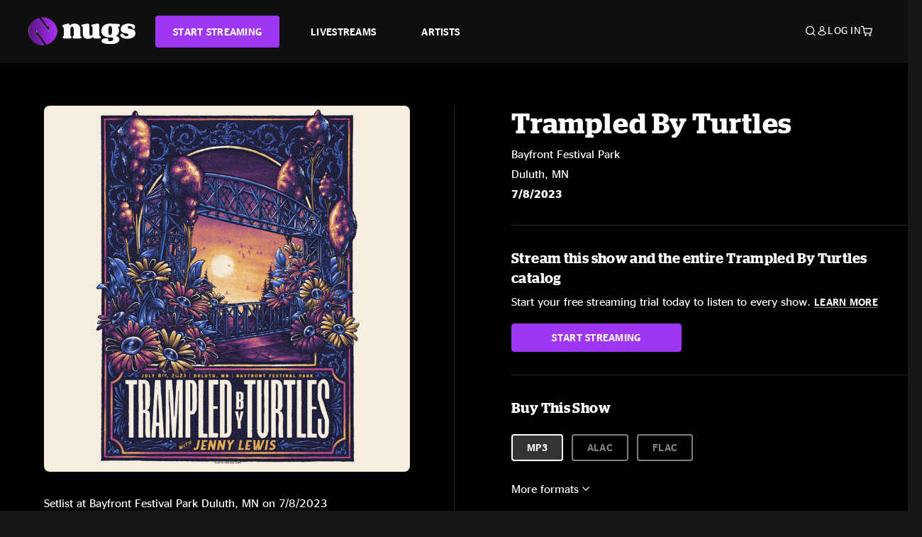

--- FILE ---
content_type: text/html;charset=UTF-8
request_url: https://www.nugs.net/live-download-of-trampled-by-turtles-bayfront-festival-park-duluth-mn-07-08-2023-mp3-flac-or-online-music-streaming/33687.html?cgid=ARTIST-1621
body_size: 21213
content:
<!DOCTYPE html>
<html lang="en">
<head>

<script>//common/scripts.isml</script>





<script type="text/javascript">
    (function(){
        window.Urls = {"staticPath":"/on/demandware.static/Sites-NugsNet-Site/-/default/v1769029748663/","cartShow":"/cart/","getProductUrl":"/on/demandware.store/Sites-NugsNet-Site/default/Product-Show","removeImg":"/on/demandware.static/Sites-NugsNet-Site/-/default/dwb4fd8529/images/icon_remove.gif","addToCartUrl":"/on/demandware.store/Sites-NugsNet-Site/default/Cart-AddProduct"};
    }());
</script>

<script defer type="text/javascript" src="/on/demandware.static/Sites-NugsNet-Site/-/default/v1769029748663/js/main.js"></script>


    

    <script defer type="text/javascript" src="/on/demandware.static/Sites-NugsNet-Site/-/default/v1769029748663/js/productDetail.js" ></script>







<meta charset=UTF-8>
<meta http-equiv="x-ua-compatible" content="ie=edge">
<meta name="viewport" content="width=device-width, initial-scale=1">

<title>Trampled By Turtles Live Concert Setlist at Bayfront Festival Park, Duluth, MN on 07-08-2023</title>
<meta name="description" content="Trampled By Turtles live downloads and online music streaming of 07/08/2023 at Bayfront Festival Park Duluth, MN. Listen to live concerts at nugs.net or download our mobile music app"/>
<meta name="keywords" content="nugs"/>


<meta property="og:title" content="Trampled By Turtles Live Concert Setlist at Bayfront Festival Park, Duluth, MN on 07-08-2023" />


<meta property="og:description" content="Trampled By Turtles live downloads and online music streaming of 07/08/2023 at Bayfront Festival Park Duluth, MN. Listen to live concerts at nugs.net or download our mobile music app" />




<meta property="og:image" content="https://www.nugs.net/dw/image/v2/BCHN_PRD/on/demandware.static/-/Sites-nugs-master/default/dw06267fc1/images/hi-res/trampled230708_01.jpeg?sw=176&amp;sh=176">





<link rel="icon" type="image/png" href="/on/demandware.static/Sites-NugsNet-Site/-/default/dwe1c90eda/images/favicon.ico" />


<script>
/* -------------------------------------------------------------------------
* Identity bootstrap – must run **before** GTM and Optimizely
* ----------------------------------------------------------------------- */
(function bootstrapIdentity () {
/** 1. Make readable variables available to any front-end script. */
window.appUserID = "";
window.universalUserID = "6abb54e67899748a281278b0c9";
/** 2. Canonical getter for GA-4 + Optimizely integrations. */
window.getGaIdentifier = function () {
return window.universalUserID || null;
};
/** 3. Push the user_id into the dataLayer for GTM. */
window.dataLayer = window.dataLayer || [];
window.dataLayer.push({
'user_id': window.universalUserID || null,
'event': 'identifyUser'
});
})();
</script>


<script>
window.UncachedData = {
  "action": "Data-UncachedData",
  "queryString": "",
  "locale": "default",
  "sessionInfo": {
    "isCustomerAuthenticated": false,
    "sessionState": false,
    "isSubscriber": null
  },
  "__gtmEvents": [],
  "__mccEvents": [
    [
      "trackPageView"
    ]
  ]
}
window.CachedData = {
  "action": "Data-CachedData",
  "queryString": "",
  "locale": "default",
  "nugsAuthConfig": {
    "PROVIDER_ID": "nugsnet",
    "ENABLE_SSO": true,
    "SFCC_OIDC_CLIENT_ID": "3TwoVlLAUFrJX33n3HSCSO",
    "OIDC_BASE_URL": "https://id.nugs.net",
    "GRANT_TYPE_REFRESH_TOKEN": "refresh_token",
    "SAVE_REFRESH_TOKEN_ALWAYS": true,
    "DWSID_COOKIE_NAME": "dwsid",
    "SESSION_GUARD_COOKIE_NAME": "cc-sg",
    "SESSION_GUARD_COOKIE_AGE": 1800,
    "SESSION_STATE_COOKIE_NAME": "cc-ss",
    "REFRESH_TOKEN_COOKIE_NAME": "cc-refresh",
    "REFRESH_TOKEN_COOKIE_AGE": 604800,
    "OAUTH_TOKEN_REFRESH_TIME": 30000,
    "CONTROLLERS_TO_EXCLUDE": [
      "__Analytics-Start",
      "ConsentTracking-Check",
      "ConsentTracking-GetContent",
      "ConsentTracking-SetConsent",
      "ConsentTracking-SetSession",
      "__SYSTEM",
      "__Analytics"
    ],
    "CONTROLLERS_TO_INCLUDE_FORCED_REFRESH": []
  },
  "siteIntegrations": {
    "googlePlacesEnabled": false,
    "stripeCartridgeEnabled": true,
    "paypalCartridgeEnabled": true
  },
  "paypalConfig": {
    "CLIENT_ID": "AfBSdbnM3CDP0m8ApPxNlasf1Fz-ReX1DmnfwkkyJBf-_vhXnDnLvFkDAmu725PbsW8DZDJZjlE4iCBb"
  },
  "__gtmEvents": [],
  "__mccEvents": [
    [
      "trackPageView"
    ]
  ]
}
</script>






<script>
    window.dataLayer = window.dataLayer || [];
    window.dataLayer.push({"homepage_version":"control"});
</script>


<script src="https://cdn.optimizely.com/js/20105345443.js"></script>






<link id="globalStyles" rel="stylesheet" href="/on/demandware.static/Sites-NugsNet-Site/-/default/v1769029748663/css/global.css" />








<link rel="alternate" type="application/json+oembed" href="https://www.nugsapi.net/oembed/v1/shows/33687" title="null">


<!-- Marketing Cloud Analytics -->
<script type="text/javascript" src="//10886939.collect.igodigital.com/collect.js"></script>
<!-- End Marketing Cloud Analytics -->

<script>
    window.dataLayer = window.dataLayer || [];
    dataLayer.push({"environment":"production","demandwareID":"abziMV453ZjtHMMU9HvpnvpxsC","loggedInState":false,"locale":"default","currencyCode":"USD","pageLanguage":"en_US","registered":false,"email":"","emailHash":"","customerGroups":["Everyone","Unregistered"]});
</script>


<script>
    var pageAction = 'productshowincategory';
    window.dataLayer = window.dataLayer || [];
    window.gtmEnabled = true;
    var orderId = -1;
    var gtmDataLayerEvent = false;
    var dataLayerEvent = {"event":"pdp","ecommerce":{"detail":{"actionField":{"list":"Product Detail Page"},"products":[]}}};
    var ga4DataLayerEvent = {"event":"view_item","ecommerce":{"currency":"USD","value":17.95,"items":[{"item_id":"33687-ALBUM","item_name":"07/08/23 Bayfront Festival Park, Duluth, MN ","item_category":"Albums","price":17.95}]}};

    // In all cases except Order Confirmation, the data layer should be pushed, so default to that case
    var pushDataLayer = true;
    if (pageAction === 'orderconfirm') {
        // As of now, the correction is for order confirmation only
        if (dataLayerEvent) {
            orderId = getOrderId(dataLayerEvent);
        } else {
            orderId = getGA4OrderId(ga4DataLayerEvent);
        }

        var ordersPushedToGoogle = getOrdersPushedToGoogle();
        var orderHasBeenPushedToGoogle = orderHasBeenPushedToGoogle(orderId, ordersPushedToGoogle);
        if (orderHasBeenPushedToGoogle) {
            // If the data has already been sent, let's not push it again.
            pushDataLayer = false;
        }
    }

    if (pushDataLayer) {
        if (gtmDataLayerEvent) {
            dataLayer.push(gtmDataLayerEvent);
        }

        if (dataLayerEvent) {
            dataLayer.push(dataLayerEvent);
        }

        // If both events active, clear first ecommerce object to prevent events affecting one another
        if (dataLayerEvent && ga4DataLayerEvent) {
            dataLayer.push({ ecommerce: null });
        }

        if (ga4DataLayerEvent) {
            dataLayer.push(ga4DataLayerEvent);
        }

        if (pageAction === 'orderconfirm') {
            // Add the orderId to the array of orders that is being stored in localStorage
            ordersPushedToGoogle.push(orderId);
            // The localStorage is what is used to prevent the duplicate send from mobile platforms
            window.localStorage.setItem('ordersPushedToGoogle', JSON.stringify(ordersPushedToGoogle));
        }
    }

    function getOrderId(dataLayer) {
        if ('ecommerce' in dataLayer) {
            if ('purchase' in dataLayer.ecommerce && 'actionField' in dataLayer.ecommerce.purchase &&
                'id' in dataLayer.ecommerce.purchase.actionField) {
                return dataLayer.ecommerce.purchase.actionField.id;
            }
        }

        return -1;
    }

    function getGA4OrderId(dataLayer) {
        if ('ecommerce' in dataLayer && 'transaction_id' in dataLayer.ecommerce) {
            return dataLayer.ecommerce.transaction_id;
        }

        return -1;
    }

    function getOrdersPushedToGoogle() {
        var ordersPushedToGoogleString = window.localStorage.getItem('ordersPushedToGoogle');
        if (ordersPushedToGoogleString && ordersPushedToGoogleString.length > 0) {
            return JSON.parse(ordersPushedToGoogleString);
        }

        return [];
    }

    function orderHasBeenPushedToGoogle(orderId, ordersPushedToGoogle) {
        if (orderId) {
            for (var index = 0; index < ordersPushedToGoogle.length; index++) {
                if (ordersPushedToGoogle[index] === orderId) {
                    return true;
                }
            }
        }

        return false;
    }
</script>


<!-- Google Tag Manager -->
<script>(function(w,d,s,l,i){w[l]=w[l]||[];w[l].push({'gtm.start':
new Date().getTime(),event:'gtm.js'});var f=d.getElementsByTagName(s)[0],
j=d.createElement(s),dl=l!='dataLayer'?'&l='+l:'';j.async=true;j.src=
'https://www.googletagmanager.com/gtm.js?id='+i+dl;f.parentNode.insertBefore(j,f);
})(window,document,'script','dataLayer','GTM-WPL3GVV');</script>
<!-- End Google Tag Manager -->


<script defer src="/on/demandware.static/Sites-NugsNet-Site/-/default/v1769029748663/js/tagmanager.js"></script>



<link id="pageDesignerStyles" rel="stylesheet" href="/on/demandware.static/Sites-NugsNet-Site/-/default/v1769029748663/css/pageDesignerPage.css" />

<link id="pageDesignerStyles" rel="stylesheet" href="/on/demandware.static/Sites-NugsNet-Site/-/default/v1769029748663/css/pageDesignerFriendly.css" />



<link rel="canonical" href="/live-download-of-trampled-by-turtles-bayfront-festival-park-duluth-mn-07-08-2023-mp3-flac-or-online-music-streaming/33687.html"/>

<script type="text/javascript">//<!--
/* <![CDATA[ (head-active_data.js) */
var dw = (window.dw || {});
dw.ac = {
    _analytics: null,
    _events: [],
    _category: "",
    _searchData: "",
    _anact: "",
    _anact_nohit_tag: "",
    _analytics_enabled: "true",
    _timeZone: "US/Pacific",
    _capture: function(configs) {
        if (Object.prototype.toString.call(configs) === "[object Array]") {
            configs.forEach(captureObject);
            return;
        }
        dw.ac._events.push(configs);
    },
	capture: function() { 
		dw.ac._capture(arguments);
		// send to CQ as well:
		if (window.CQuotient) {
			window.CQuotient.trackEventsFromAC(arguments);
		}
	},
    EV_PRD_SEARCHHIT: "searchhit",
    EV_PRD_DETAIL: "detail",
    EV_PRD_RECOMMENDATION: "recommendation",
    EV_PRD_SETPRODUCT: "setproduct",
    applyContext: function(context) {
        if (typeof context === "object" && context.hasOwnProperty("category")) {
        	dw.ac._category = context.category;
        }
        if (typeof context === "object" && context.hasOwnProperty("searchData")) {
        	dw.ac._searchData = context.searchData;
        }
    },
    setDWAnalytics: function(analytics) {
        dw.ac._analytics = analytics;
    },
    eventsIsEmpty: function() {
        return 0 == dw.ac._events.length;
    }
};
/* ]]> */
// -->
</script>
<script type="text/javascript">//<!--
/* <![CDATA[ (head-cquotient.js) */
var CQuotient = window.CQuotient = {};
CQuotient.clientId = 'bchn-NugsNet';
CQuotient.realm = 'BCHN';
CQuotient.siteId = 'NugsNet';
CQuotient.instanceType = 'prd';
CQuotient.locale = 'default';
CQuotient.fbPixelId = '__UNKNOWN__';
CQuotient.activities = [];
CQuotient.cqcid='';
CQuotient.cquid='';
CQuotient.cqeid='';
CQuotient.cqlid='';
CQuotient.apiHost='api.cquotient.com';
/* Turn this on to test against Staging Einstein */
/* CQuotient.useTest= true; */
CQuotient.useTest = ('true' === 'false');
CQuotient.initFromCookies = function () {
	var ca = document.cookie.split(';');
	for(var i=0;i < ca.length;i++) {
	  var c = ca[i];
	  while (c.charAt(0)==' ') c = c.substring(1,c.length);
	  if (c.indexOf('cqcid=') == 0) {
		CQuotient.cqcid=c.substring('cqcid='.length,c.length);
	  } else if (c.indexOf('cquid=') == 0) {
		  var value = c.substring('cquid='.length,c.length);
		  if (value) {
		  	var split_value = value.split("|", 3);
		  	if (split_value.length > 0) {
			  CQuotient.cquid=split_value[0];
		  	}
		  	if (split_value.length > 1) {
			  CQuotient.cqeid=split_value[1];
		  	}
		  	if (split_value.length > 2) {
			  CQuotient.cqlid=split_value[2];
		  	}
		  }
	  }
	}
}
CQuotient.getCQCookieId = function () {
	if(window.CQuotient.cqcid == '')
		window.CQuotient.initFromCookies();
	return window.CQuotient.cqcid;
};
CQuotient.getCQUserId = function () {
	if(window.CQuotient.cquid == '')
		window.CQuotient.initFromCookies();
	return window.CQuotient.cquid;
};
CQuotient.getCQHashedEmail = function () {
	if(window.CQuotient.cqeid == '')
		window.CQuotient.initFromCookies();
	return window.CQuotient.cqeid;
};
CQuotient.getCQHashedLogin = function () {
	if(window.CQuotient.cqlid == '')
		window.CQuotient.initFromCookies();
	return window.CQuotient.cqlid;
};
CQuotient.trackEventsFromAC = function (/* Object or Array */ events) {
try {
	if (Object.prototype.toString.call(events) === "[object Array]") {
		events.forEach(_trackASingleCQEvent);
	} else {
		CQuotient._trackASingleCQEvent(events);
	}
} catch(err) {}
};
CQuotient._trackASingleCQEvent = function ( /* Object */ event) {
	if (event && event.id) {
		if (event.type === dw.ac.EV_PRD_DETAIL) {
			CQuotient.trackViewProduct( {id:'', alt_id: event.id, type: 'raw_sku'} );
		} // not handling the other dw.ac.* events currently
	}
};
CQuotient.trackViewProduct = function(/* Object */ cqParamData){
	var cq_params = {};
	cq_params.cookieId = CQuotient.getCQCookieId();
	cq_params.userId = CQuotient.getCQUserId();
	cq_params.emailId = CQuotient.getCQHashedEmail();
	cq_params.loginId = CQuotient.getCQHashedLogin();
	cq_params.product = cqParamData.product;
	cq_params.realm = cqParamData.realm;
	cq_params.siteId = cqParamData.siteId;
	cq_params.instanceType = cqParamData.instanceType;
	cq_params.locale = CQuotient.locale;
	
	if(CQuotient.sendActivity) {
		CQuotient.sendActivity(CQuotient.clientId, 'viewProduct', cq_params);
	} else {
		CQuotient.activities.push({activityType: 'viewProduct', parameters: cq_params});
	}
};
/* ]]> */
// -->
</script>



   <script type="application/ld+json">
        {"@context":"http://schema.org/","@type":"Product","name":null,"description":null,"mpn":"33687","sku":"33687","image":["https://www.nugs.net/on/demandware.static/-/Sites-nugs-master/default/dw06267fc1/images/hi-res/trampled230708_01.jpeg"],"offers":{"url":{},"@type":"Offer","priceCurrency":"USD","price":"9.95","availability":"http://schema.org/OutOfStock"}}
    </script>





</head>

<body class="  page-none">
<!-- Google Tag Manager (noscript) -->

<!-- End Google Tag Manager (noscript) -->


<div class="page" data-action="Product-ShowInCategory" data-querystring="cgid=ARTIST-1621&amp;pid=33687" data-is-full-category-template="null" >











<a href="#maincontent" class="skip" aria-label="Skip to main content">Skip to main content</a>
<a href="#footercontent" class="skip" aria-label="Skip to footer content">Skip to footer content</a>

<div id="offcanvasMinicart" class="offcanvas offcanvas-end" tabindex="-1" aria-labelledby="offcanvasMinicartLabel">
    <div class="offcanvas-header">
        <h2 class="offcanvas-title" id="offcanvasMinicartLabel">Cart</h2>
        <button type="button" class="btn-close" data-bs-dismiss="offcanvas" aria-label="Close"></button>
    </div>
    <div class="offcanvas-body">
        <div class="container cart empty">
            <div class="row">
                <div class="col-12 text-center">
                    <h3>Your cart is empty.</h3>
                    <a href="/browse-artists/" class="btn btn-browse">BROWSE ARTISTS</a>
                </div>
            </div>
        </div>
    </div>
</div>


<header class="logo-left fixed-header  sticky-top" id="top-header">
    <div class="header-banner slide-up d-none">
        <div class="container">
            <div class="row no-gutters">
                <div class="col header-banner-column-2 d-flex justify-content-between align-items-center">
                    <div class="content">
                        
                        
	 

	
                    </div>
                    
                </div>
            </div>
        </div>
    </div>
    
    <nav class="header-nav navbar navbar-expand-lg" id="header-nav">
        <div class="header container">

            
                <button class="navbar-toggler" type="button" data-bs-toggle="offcanvas" data-bs-target="#offcanvasNavbar" aria-controls="offcanvasNavbar" aria-label="Toggle navigation"></button>
            

            <a class="navbar-brand header-logo-main-link" href="https://www.nugs.net/" title="nugs Home">
                <img src="/on/demandware.static/Sites-NugsNet-Site/-/default/dwa5d7c434/images/logo-redesign.svg" alt="nugs" class="img-fluid header-logo-main-img" />

            </a>

            <div class="offcanvas offcanvas-start" data-bs-backdrop="false" tabindex="-1" id="offcanvasNavbar" aria-labelledby="offcanvasNavbarLabel">
                <div class="offcanvas-body">
                    
                    
                    <div class="menu-group" role="navigation">
                        <ul class="nav navbar-nav" role="menu">
                            
                                
                                    
	 


	


    




    
        
        <li class="nav-item" role="menuitem">
  <a href="https://get.nugs.net" class="nav-link nav-link--start-streaming" role="link" tabindex="0">
      <button type="button" class="btn">START STREAMING</button>
  </a>
</li>
<li class="nav-item" role="menuitem">
  <a href="https://www.nugs.net/watch-live-music/" class="nav-link" role="link" tabindex="1">LIVESTREAMS</a>
</li>
<li class="nav-item" role="menuitem">
  <a href="https://www.nugs.net/browse-artists/" class="nav-link" role="link" tabindex="2">ARTISTS</a>
</li>
<!-- Keep This <li> here for the menu split -->
<li><hr class="border d-lg-none" /></li>
    

 
	
                                
                            
                            
                                
    <li class="nav-item account-item d-lg-none" role="menuitem">
        <a href="https://www.nugs.net/on/demandware.store/Sites-NugsNet-Site/default/Login-OAuthLogin?oauthProvider=nugsnet&amp;ui_flow=register" class="nav-link user-message">
            Create Account
        </a>
    </li>
    <li class="nav-item account-item d-lg-none" role="menuitem">
        <a href="https://www.nugs.net/on/demandware.store/Sites-NugsNet-Site/default/Login-OAuthLogin?oauthProvider=nugsnet" class="nav-link user-message">
            Log In
        </a>
    </li>


                            
                        </ul>
                    </div>
                </div>
            </div>

            <div class="d-flex justify-content-end align-items-center flex-grow-1 gap-4 gap-sm-5 navbar-icons">
                

                
                    <div class="search-toggle">
                        <button class="header-actions-btn search-toggle-btn js-search-toggle-btn collapsed" type="button" data-bs-toggle="collapse" data-bs-target="#searchCollapse" aria-expanded="false" aria-controls="searchCollapse" aria-label="Search">
                            <span class="header-search-toggle-icon">
                                <span class="icon icon-search"></span>
                                
                            </span>
                            
                        </button>
                    </div>

                    
	 


	


    




    
        
        <div class="d-lg-none">
   <a class="subscribe js-scroll-to-plan icon-headphone" href="/#plans" title="Subscribe Now"></a>
</div>
<div class="d-lg-none">
    <a class="watch icon-watch" href="/livestreams-concerts-live-downloads-in-mp3-flac-or-online-music-streaming/" title="Listen Now"></a>
</div>
    

 
	
                
                
                
                    <div class="header-account-container d-none d-lg-block ">
                        
    <div class="user dropdown">
        <a href="#" role="button" data-bs-toggle="dropdown" aria-expanded="false" id="accountMenuTrigger" class="account-dropdown">
            <span class="icon icon-account"></span>
            <span class="user-message">Log In</span>
        </a>

        <ul class="dropdown-menu dropdown-menu-end account-menu-dropdown js-account-menu-dropdown">
            <li>
                <a class="dropdown-item" href="https://www.nugs.net/on/demandware.store/Sites-NugsNet-Site/default/Login-OAuthLogin?oauthProvider=nugsnet" role="button" aria-label="Login to your account">
                    <span class="user-message">Log in</span>
                </a>
            </li>
            <li>
                <a class="dropdown-item" href="https://www.nugs.net/on/demandware.store/Sites-NugsNet-Site/default/Login-OAuthLogin?oauthProvider=nugsnet&amp;ui_flow=register" role="button" aria-label="Login to your account">
                    <span class="user-message">Create account</span>
                </a>
            </li>
        </ul>

        

        
    </div>




                    </div>
                

                
                    <div class="minicart" data-action-url="/on/demandware.store/Sites-NugsNet-Site/default/Cart-MiniCartShow">
                        <div class="minicart-total">
    <a class="minicart-link minicart-empty" data-bs-toggle="offcanvas" href="#offcanvasMinicart" aria-controls="offcanvasMinicart" title="Cart 0 Items" aria-label="Cart 0 Items" aria-haspopup="true" tabindex="0">
        <i class="icon icon-cart"></i>
        <span class="minicart-quantity">
            0
        </span>
    </a>
</div>



                    </div>
                
            </div>
        </div>
    </nav>

    <div class="search-wrapper d-flex">
        <div class="collapse container" id="searchCollapse">
            <div class="site-search rounded-pill my-3">
    <form role="search"
          action="/search/"
          method="get"
          name="simpleSearch">
        <div class="input-group py-3">
            <button type="submit" name="search-button" class="btn search-button" aria-label="Submit search keywords">
                <i class="icon icon-search"></i>
            </button>
            <input class="form-control search-field"
               type="text"
               name="q"
               value=""
               placeholder="Search"
               role="combobox"
               aria-describedby="search-assistive-text"
               aria-haspopup="listbox"
               aria-owns="search-results"
               aria-expanded="false"
               aria-autocomplete="list"
               aria-activedescendant=""
               aria-controls="search-results"
               aria-label="Enter Keyword or Item Number"
               autocomplete="off" />
            <button type="reset" name="reset-button" class="btn reset-button" aria-label="Clear search keywords">
                <i class="icon icon-close"></i>
            </button>
        </div>
        <div class="suggestions-wrapper" data-url="/on/demandware.store/Sites-NugsNet-Site/default/SearchServices-GetSuggestions?q="></div>
        <input type="hidden" value="default" name="lang">
    </form>
</div>

        </div>
    </div>

</header>


	 

	


<div role="main" id="maincontent">


    

    

    
    
    
    
    
    
    
    <!-- CQuotient Activity Tracking (viewProduct-cquotient.js) -->
<script type="text/javascript">//<!--
/* <![CDATA[ */
(function(){
	try {
		if(window.CQuotient) {
			var cq_params = {};
			cq_params.product = {
					id: '',
					sku: '',
					type: 'set',
					alt_id: '33687'
				};
			cq_params.realm = "BCHN";
			cq_params.siteId = "NugsNet";
			cq_params.instanceType = "prd";
			window.CQuotient.trackViewProduct(cq_params);
		}
	} catch(err) {}
})();
/* ]]> */
// -->
</script>
<script type="text/javascript">//<!--
/* <![CDATA[ (viewProduct-active_data.js) */
dw.ac._capture({id: "33687", type: "detail"});
/* ]]> */
// -->
</script>

    <div class="container product-detail product-set-detail" data-swatchable-attributes="null" data-pid="33687">

        <div class="row mb-3 no-gutters">
            
            <div class="product-image-tracks">
                
<div class="primary-images">
    
        
        
        

        
        <div class="pdp-slider thumb">
            <div class="background-image" style="background-image: url(https://www.nugs.net/dw/image/v2/BCHN_PRD/on/demandware.static/-/Sites-nugs-master/default/dw06267fc1/images/hi-res/trampled230708_01.jpeg?sw=800&amp;sh=800);"></div>
            <div class="thumbnail-link">
                <img class="productthumbnail" alt="null"
                        src="https://www.nugs.net/dw/image/v2/BCHN_PRD/on/demandware.static/-/Sites-nugs-master/default/dw06267fc1/images/hi-res/trampled230708_01.jpeg?sw=800&amp;sh=800"
                        decoding="async"
                />
            </div>
        </div>
    

</div>

                
                <div class="desktop">
                    <div class="setlist">
                        




































































































    <div class="product-set-list">
    

    <p class="setlist-title">Setlist at Bayfront Festival Park Duluth, MN on 7/8/2023</p>
    
    
        <h6>Set One</h6>
        <div class="product-set-container">
            
                
                <script type="text/javascript">//<!--
/* <![CDATA[ (viewProduct-active_data.js) */
dw.ac._capture({id: "588572-TRACK", type: "setproduct"});
/* ]]> */
// -->
</script>
                    <div class="product-set-item " id="item-588572-TRACK">
                        



































































































<div class="product-set-details">









<div id="clip-player-588572-TRACK" class="clip-player-container">
<canvas id="audioCanvas-588572-TRACK" width="34" height="34"></canvas>


<div id="playAudio-588572-TRACK" class="clip-player-button" data-stroke="#FFFFFF"></div>
<audio id="preview-588572-TRACK" src="https://assets.nugs.net/clips2/trampled230708d1_01_On_the_Highway_c.mp3" class="clip-player"></audio>
</div>



<div class="item-name-time-wrapper">
<span class="item-name">
On the Highway
</span>
<span class="runningTime smallest steel">
260
</span>
</div>

</div>

                    </div>
                
            
                
                <script type="text/javascript">//<!--
/* <![CDATA[ (viewProduct-active_data.js) */
dw.ac._capture({id: "588573-TRACK", type: "setproduct"});
/* ]]> */
// -->
</script>
                    <div class="product-set-item " id="item-588573-TRACK">
                        



































































































<div class="product-set-details">









<div id="clip-player-588573-TRACK" class="clip-player-container">
<canvas id="audioCanvas-588573-TRACK" width="34" height="34"></canvas>


<div id="playAudio-588573-TRACK" class="clip-player-button" data-stroke="#FFFFFF"></div>
<audio id="preview-588573-TRACK" src="https://assets.nugs.net/clips2/trampled230708d1_02_Starting_Over_c.mp3" class="clip-player"></audio>
</div>



<div class="item-name-time-wrapper">
<span class="item-name">
Starting Over
</span>
<span class="runningTime smallest steel">
259
</span>
</div>

</div>

                    </div>
                
            
                
                <script type="text/javascript">//<!--
/* <![CDATA[ (viewProduct-active_data.js) */
dw.ac._capture({id: "588574-TRACK", type: "setproduct"});
/* ]]> */
// -->
</script>
                    <div class="product-set-item " id="item-588574-TRACK">
                        



































































































<div class="product-set-details">









<div id="clip-player-588574-TRACK" class="clip-player-container">
<canvas id="audioCanvas-588574-TRACK" width="34" height="34"></canvas>


<div id="playAudio-588574-TRACK" class="clip-player-button" data-stroke="#FFFFFF"></div>
<audio id="preview-588574-TRACK" src="https://assets.nugs.net/clips2/trampled230708d1_03_Burlesque_Desert_Window_c.mp3" class="clip-player"></audio>
</div>



<div class="item-name-time-wrapper">
<span class="item-name">
Burlesque Desert Window
</span>
<span class="runningTime smallest steel">
188
</span>
</div>

</div>

                    </div>
                
            
                
                <script type="text/javascript">//<!--
/* <![CDATA[ (viewProduct-active_data.js) */
dw.ac._capture({id: "588575-TRACK", type: "setproduct"});
/* ]]> */
// -->
</script>
                    <div class="product-set-item " id="item-588575-TRACK">
                        



































































































<div class="product-set-details">









<div id="clip-player-588575-TRACK" class="clip-player-container">
<canvas id="audioCanvas-588575-TRACK" width="34" height="34"></canvas>


<div id="playAudio-588575-TRACK" class="clip-player-button" data-stroke="#FFFFFF"></div>
<audio id="preview-588575-TRACK" src="https://assets.nugs.net/clips2/trampled230708d1_04_Widowers_Heart_c.mp3" class="clip-player"></audio>
</div>



<div class="item-name-time-wrapper">
<span class="item-name">
Widower&#39;s Heart
</span>
<span class="runningTime smallest steel">
348
</span>
</div>

</div>

                    </div>
                
            
                
                <script type="text/javascript">//<!--
/* <![CDATA[ (viewProduct-active_data.js) */
dw.ac._capture({id: "588576-TRACK", type: "setproduct"});
/* ]]> */
// -->
</script>
                    <div class="product-set-item " id="item-588576-TRACK">
                        



































































































<div class="product-set-details">









<div id="clip-player-588576-TRACK" class="clip-player-container">
<canvas id="audioCanvas-588576-TRACK" width="34" height="34"></canvas>


<div id="playAudio-588576-TRACK" class="clip-player-button" data-stroke="#FFFFFF"></div>
<audio id="preview-588576-TRACK" src="https://assets.nugs.net/clips2/trampled230708d1_05_Annihilate_c.mp3" class="clip-player"></audio>
</div>



<div class="item-name-time-wrapper">
<span class="item-name">
Annihilate
</span>
<span class="runningTime smallest steel">
242
</span>
</div>

</div>

                    </div>
                
            
                
                <script type="text/javascript">//<!--
/* <![CDATA[ (viewProduct-active_data.js) */
dw.ac._capture({id: "588577-TRACK", type: "setproduct"});
/* ]]> */
// -->
</script>
                    <div class="product-set-item " id="item-588577-TRACK">
                        



































































































<div class="product-set-details">









<div id="clip-player-588577-TRACK" class="clip-player-container">
<canvas id="audioCanvas-588577-TRACK" width="34" height="34"></canvas>


<div id="playAudio-588577-TRACK" class="clip-player-button" data-stroke="#FFFFFF"></div>
<audio id="preview-588577-TRACK" src="https://assets.nugs.net/clips2/trampled230708d1_06_All_the_Good_Times_are_Gone_c.mp3" class="clip-player"></audio>
</div>



<div class="item-name-time-wrapper">
<span class="item-name">
All the Good Times Are Gone
</span>
<span class="runningTime smallest steel">
241
</span>
</div>

</div>

                    </div>
                
            
                
                <script type="text/javascript">//<!--
/* <![CDATA[ (viewProduct-active_data.js) */
dw.ac._capture({id: "588578-TRACK", type: "setproduct"});
/* ]]> */
// -->
</script>
                    <div class="product-set-item " id="item-588578-TRACK">
                        



































































































<div class="product-set-details">









<div id="clip-player-588578-TRACK" class="clip-player-container">
<canvas id="audioCanvas-588578-TRACK" width="34" height="34"></canvas>


<div id="playAudio-588578-TRACK" class="clip-player-button" data-stroke="#FFFFFF"></div>
<audio id="preview-588578-TRACK" src="https://assets.nugs.net/clips2/trampled230708d1_07_Truck_c.mp3" class="clip-player"></audio>
</div>



<div class="item-name-time-wrapper">
<span class="item-name">
Truck
</span>
<span class="runningTime smallest steel">
284
</span>
</div>

</div>

                    </div>
                
            
                
                <script type="text/javascript">//<!--
/* <![CDATA[ (viewProduct-active_data.js) */
dw.ac._capture({id: "588579-TRACK", type: "setproduct"});
/* ]]> */
// -->
</script>
                    <div class="product-set-item " id="item-588579-TRACK">
                        



































































































<div class="product-set-details">









<div id="clip-player-588579-TRACK" class="clip-player-container">
<canvas id="audioCanvas-588579-TRACK" width="34" height="34"></canvas>


<div id="playAudio-588579-TRACK" class="clip-player-button" data-stroke="#FFFFFF"></div>
<audio id="preview-588579-TRACK" src="https://assets.nugs.net/clips2/trampled230708d1_08_Silver_And_Gold_c.mp3" class="clip-player"></audio>
</div>



<div class="item-name-time-wrapper">
<span class="item-name">
Silver And Gold
</span>
<span class="runningTime smallest steel">
265
</span>
</div>

</div>

                    </div>
                
            
                
                <script type="text/javascript">//<!--
/* <![CDATA[ (viewProduct-active_data.js) */
dw.ac._capture({id: "588580-TRACK", type: "setproduct"});
/* ]]> */
// -->
</script>
                    <div class="product-set-item " id="item-588580-TRACK">
                        



































































































<div class="product-set-details">









<div id="clip-player-588580-TRACK" class="clip-player-container">
<canvas id="audioCanvas-588580-TRACK" width="34" height="34"></canvas>


<div id="playAudio-588580-TRACK" class="clip-player-button" data-stroke="#FFFFFF"></div>
<audio id="preview-588580-TRACK" src="https://assets.nugs.net/clips2/trampled230708d1_09_Its_So_Hard_to_Hold_On_c.mp3" class="clip-player"></audio>
</div>



<div class="item-name-time-wrapper">
<span class="item-name">
It&#39;s So Hard to Hold On
</span>
<span class="runningTime smallest steel">
223
</span>
</div>

</div>

                    </div>
                
            
                
                <script type="text/javascript">//<!--
/* <![CDATA[ (viewProduct-active_data.js) */
dw.ac._capture({id: "588581-TRACK", type: "setproduct"});
/* ]]> */
// -->
</script>
                    <div class="product-set-item " id="item-588581-TRACK">
                        



































































































<div class="product-set-details">









<div id="clip-player-588581-TRACK" class="clip-player-container">
<canvas id="audioCanvas-588581-TRACK" width="34" height="34"></canvas>


<div id="playAudio-588581-TRACK" class="clip-player-button" data-stroke="#FFFFFF"></div>
<audio id="preview-588581-TRACK" src="https://assets.nugs.net/clips2/trampled230708d1_10_Kellys_Bar_c.mp3" class="clip-player"></audio>
</div>



<div class="item-name-time-wrapper">
<span class="item-name">
Kelly&#39;s Bar
</span>
<span class="runningTime smallest steel">
231
</span>
</div>

</div>

                    </div>
                
            
                
                <script type="text/javascript">//<!--
/* <![CDATA[ (viewProduct-active_data.js) */
dw.ac._capture({id: "588582-TRACK", type: "setproduct"});
/* ]]> */
// -->
</script>
                    <div class="product-set-item " id="item-588582-TRACK">
                        



































































































<div class="product-set-details">









<div id="clip-player-588582-TRACK" class="clip-player-container">
<canvas id="audioCanvas-588582-TRACK" width="34" height="34"></canvas>


<div id="playAudio-588582-TRACK" class="clip-player-button" data-stroke="#FFFFFF"></div>
<audio id="preview-588582-TRACK" src="https://assets.nugs.net/clips2/trampled230708d1_11_Central_Hillside_Blues_c.mp3" class="clip-player"></audio>
</div>



<div class="item-name-time-wrapper">
<span class="item-name">
Central Hillside Blues
</span>
<span class="runningTime smallest steel">
259
</span>
</div>

</div>

                    </div>
                
            
                
                <script type="text/javascript">//<!--
/* <![CDATA[ (viewProduct-active_data.js) */
dw.ac._capture({id: "588583-TRACK", type: "setproduct"});
/* ]]> */
// -->
</script>
                    <div class="product-set-item " id="item-588583-TRACK">
                        



































































































<div class="product-set-details">









<div id="clip-player-588583-TRACK" class="clip-player-container">
<canvas id="audioCanvas-588583-TRACK" width="34" height="34"></canvas>


<div id="playAudio-588583-TRACK" class="clip-player-button" data-stroke="#FFFFFF"></div>
<audio id="preview-588583-TRACK" src="https://assets.nugs.net/clips2/trampled230708d1_12_New_SonBurnt_Iron_c.mp3" class="clip-player"></audio>
</div>



<div class="item-name-time-wrapper">
<span class="item-name">
New Son/Burnt Iron
</span>
<span class="runningTime smallest steel">
346
</span>
</div>

</div>

                    </div>
                
            
                
                <script type="text/javascript">//<!--
/* <![CDATA[ (viewProduct-active_data.js) */
dw.ac._capture({id: "588584-TRACK", type: "setproduct"});
/* ]]> */
// -->
</script>
                    <div class="product-set-item " id="item-588584-TRACK">
                        



































































































<div class="product-set-details">









<div id="clip-player-588584-TRACK" class="clip-player-container">
<canvas id="audioCanvas-588584-TRACK" width="34" height="34"></canvas>


<div id="playAudio-588584-TRACK" class="clip-player-button" data-stroke="#FFFFFF"></div>
<audio id="preview-588584-TRACK" src="https://assets.nugs.net/clips2/trampled230708d1_13_Victory_c.mp3" class="clip-player"></audio>
</div>



<div class="item-name-time-wrapper">
<span class="item-name">
Victory
</span>
<span class="runningTime smallest steel">
256
</span>
</div>

</div>

                    </div>
                
            
                
                <script type="text/javascript">//<!--
/* <![CDATA[ (viewProduct-active_data.js) */
dw.ac._capture({id: "588585-TRACK", type: "setproduct"});
/* ]]> */
// -->
</script>
                    <div class="product-set-item " id="item-588585-TRACK">
                        



































































































<div class="product-set-details">









<div id="clip-player-588585-TRACK" class="clip-player-container">
<canvas id="audioCanvas-588585-TRACK" width="34" height="34"></canvas>


<div id="playAudio-588585-TRACK" class="clip-player-button" data-stroke="#FFFFFF"></div>
<audio id="preview-588585-TRACK" src="https://assets.nugs.net/clips2/trampled230708d1_14_The_Middle_c.mp3" class="clip-player"></audio>
</div>



<div class="item-name-time-wrapper">
<span class="item-name">
The Middle
</span>
<span class="runningTime smallest steel">
258
</span>
</div>

</div>

                    </div>
                
            
                
                <script type="text/javascript">//<!--
/* <![CDATA[ (viewProduct-active_data.js) */
dw.ac._capture({id: "588586-TRACK", type: "setproduct"});
/* ]]> */
// -->
</script>
                    <div class="product-set-item " id="item-588586-TRACK">
                        



































































































<div class="product-set-details">









<div id="clip-player-588586-TRACK" class="clip-player-container">
<canvas id="audioCanvas-588586-TRACK" width="34" height="34"></canvas>


<div id="playAudio-588586-TRACK" class="clip-player-button" data-stroke="#FFFFFF"></div>
<audio id="preview-588586-TRACK" src="https://assets.nugs.net/clips2/trampled230708d1_15_Quitting_Is_Rough_c.mp3" class="clip-player"></audio>
</div>



<div class="item-name-time-wrapper">
<span class="item-name">
Quitting Is Rough
</span>
<span class="runningTime smallest steel">
294
</span>
</div>

</div>

                    </div>
                
            
                
                <script type="text/javascript">//<!--
/* <![CDATA[ (viewProduct-active_data.js) */
dw.ac._capture({id: "588587-TRACK", type: "setproduct"});
/* ]]> */
// -->
</script>
                    <div class="product-set-item " id="item-588587-TRACK">
                        



































































































<div class="product-set-details">









<div id="clip-player-588587-TRACK" class="clip-player-container">
<canvas id="audioCanvas-588587-TRACK" width="34" height="34"></canvas>


<div id="playAudio-588587-TRACK" class="clip-player-button" data-stroke="#FFFFFF"></div>
<audio id="preview-588587-TRACK" src="https://assets.nugs.net/clips2/trampled230708d1_16_Gasoline_c.mp3" class="clip-player"></audio>
</div>



<div class="item-name-time-wrapper">
<span class="item-name">
Gasoline
</span>
<span class="runningTime smallest steel">
325
</span>
</div>

</div>

                    </div>
                
            
                
                <script type="text/javascript">//<!--
/* <![CDATA[ (viewProduct-active_data.js) */
dw.ac._capture({id: "588588-TRACK", type: "setproduct"});
/* ]]> */
// -->
</script>
                    <div class="product-set-item " id="item-588588-TRACK">
                        



































































































<div class="product-set-details">









<div id="clip-player-588588-TRACK" class="clip-player-container">
<canvas id="audioCanvas-588588-TRACK" width="34" height="34"></canvas>


<div id="playAudio-588588-TRACK" class="clip-player-button" data-stroke="#FFFFFF"></div>
<audio id="preview-588588-TRACK" src="https://assets.nugs.net/clips2/trampled230708d1_17_Days_Like_These_c.mp3" class="clip-player"></audio>
</div>



<div class="item-name-time-wrapper">
<span class="item-name">
Days Like These
</span>
<span class="runningTime smallest steel">
242
</span>
</div>

</div>

                    </div>
                
            
                
                <script type="text/javascript">//<!--
/* <![CDATA[ (viewProduct-active_data.js) */
dw.ac._capture({id: "588589-TRACK", type: "setproduct"});
/* ]]> */
// -->
</script>
                    <div class="product-set-item " id="item-588589-TRACK">
                        



































































































<div class="product-set-details">









<div id="clip-player-588589-TRACK" class="clip-player-container">
<canvas id="audioCanvas-588589-TRACK" width="34" height="34"></canvas>


<div id="playAudio-588589-TRACK" class="clip-player-button" data-stroke="#FFFFFF"></div>
<audio id="preview-588589-TRACK" src="https://assets.nugs.net/clips2/trampled230708d2_01_Alone_c.mp3" class="clip-player"></audio>
</div>



<div class="item-name-time-wrapper">
<span class="item-name">
Alone
</span>
<span class="runningTime smallest steel">
337
</span>
</div>

</div>

                    </div>
                
            
                
                <script type="text/javascript">//<!--
/* <![CDATA[ (viewProduct-active_data.js) */
dw.ac._capture({id: "588590-TRACK", type: "setproduct"});
/* ]]> */
// -->
</script>
                    <div class="product-set-item " id="item-588590-TRACK">
                        



































































































<div class="product-set-details">









<div id="clip-player-588590-TRACK" class="clip-player-container">
<canvas id="audioCanvas-588590-TRACK" width="34" height="34"></canvas>


<div id="playAudio-588590-TRACK" class="clip-player-button" data-stroke="#FFFFFF"></div>
<audio id="preview-588590-TRACK" src="https://assets.nugs.net/clips2/trampled230708d2_02_The_Darkness_and_the_Light_c.mp3" class="clip-player"></audio>
</div>



<div class="item-name-time-wrapper">
<span class="item-name">
The Darkness and the Light
</span>
<span class="runningTime smallest steel">
175
</span>
</div>

</div>

                    </div>
                
            
                
                <script type="text/javascript">//<!--
/* <![CDATA[ (viewProduct-active_data.js) */
dw.ac._capture({id: "588591-TRACK", type: "setproduct"});
/* ]]> */
// -->
</script>
                    <div class="product-set-item " id="item-588591-TRACK">
                        



































































































<div class="product-set-details">









<div id="clip-player-588591-TRACK" class="clip-player-container">
<canvas id="audioCanvas-588591-TRACK" width="34" height="34"></canvas>


<div id="playAudio-588591-TRACK" class="clip-player-button" data-stroke="#FFFFFF"></div>
<audio id="preview-588591-TRACK" src="https://assets.nugs.net/clips2/trampled230708d2_03_Winners_c.mp3" class="clip-player"></audio>
</div>



<div class="item-name-time-wrapper">
<span class="item-name">
Winners
</span>
<span class="runningTime smallest steel">
354
</span>
</div>

</div>

                    </div>
                
            
                
                <script type="text/javascript">//<!--
/* <![CDATA[ (viewProduct-active_data.js) */
dw.ac._capture({id: "588592-TRACK", type: "setproduct"});
/* ]]> */
// -->
</script>
                    <div class="product-set-item last" id="item-588592-TRACK">
                        



































































































<div class="product-set-details">









<div id="clip-player-588592-TRACK" class="clip-player-container">
<canvas id="audioCanvas-588592-TRACK" width="34" height="34"></canvas>


<div id="playAudio-588592-TRACK" class="clip-player-button" data-stroke="#FFFFFF"></div>
<audio id="preview-588592-TRACK" src="https://assets.nugs.net/clips2/trampled230708d2_04_Wait_So_Long_c.mp3" class="clip-player"></audio>
</div>



<div class="item-name-time-wrapper">
<span class="item-name">
Wait So Long
</span>
<span class="runningTime smallest steel">
443
</span>
</div>

</div>

                    </div>
                
            
        </div>
    
        <h6>Encore</h6>
        <div class="product-set-container">
            
                
                <script type="text/javascript">//<!--
/* <![CDATA[ (viewProduct-active_data.js) */
dw.ac._capture({id: "588593-TRACK", type: "setproduct"});
/* ]]> */
// -->
</script>
                    <div class="product-set-item " id="item-588593-TRACK">
                        



































































































<div class="product-set-details">









<div id="clip-player-588593-TRACK" class="clip-player-container">
<canvas id="audioCanvas-588593-TRACK" width="34" height="34"></canvas>


<div id="playAudio-588593-TRACK" class="clip-player-button" data-stroke="#FFFFFF"></div>
<audio id="preview-588593-TRACK" src="https://assets.nugs.net/clips2/trampled230708d2_05_Nothing_Compares_2_U_c.mp3" class="clip-player"></audio>
</div>



<div class="item-name-time-wrapper">
<span class="item-name">
Nothing Compares 2 U
</span>
<span class="runningTime smallest steel">
283
</span>
</div>

</div>

                    </div>
                
            
                
                <script type="text/javascript">//<!--
/* <![CDATA[ (viewProduct-active_data.js) */
dw.ac._capture({id: "588594-TRACK", type: "setproduct"});
/* ]]> */
// -->
</script>
                    <div class="product-set-item " id="item-588594-TRACK">
                        



































































































<div class="product-set-details">









<div id="clip-player-588594-TRACK" class="clip-player-container">
<canvas id="audioCanvas-588594-TRACK" width="34" height="34"></canvas>


<div id="playAudio-588594-TRACK" class="clip-player-button" data-stroke="#FFFFFF"></div>
<audio id="preview-588594-TRACK" src="https://assets.nugs.net/clips2/trampled230708d2_06_Codeine_c.mp3" class="clip-player"></audio>
</div>



<div class="item-name-time-wrapper">
<span class="item-name">
Codeine
</span>
<span class="runningTime smallest steel">
216
</span>
</div>

</div>

                    </div>
                
            
                
                <script type="text/javascript">//<!--
/* <![CDATA[ (viewProduct-active_data.js) */
dw.ac._capture({id: "588595-TRACK", type: "setproduct"});
/* ]]> */
// -->
</script>
                    <div class="product-set-item last" id="item-588595-TRACK">
                        



































































































<div class="product-set-details">









<div id="clip-player-588595-TRACK" class="clip-player-container">
<canvas id="audioCanvas-588595-TRACK" width="34" height="34"></canvas>


<div id="playAudio-588595-TRACK" class="clip-player-button" data-stroke="#FFFFFF"></div>
<audio id="preview-588595-TRACK" src="https://assets.nugs.net/clips2/trampled230708d2_07_Duluth_c.mp3" class="clip-player"></audio>
</div>



<div class="item-name-time-wrapper">
<span class="item-name">
Duluth
</span>
<span class="runningTime smallest steel">
221
</span>
</div>

</div>

                    </div>
                
            
        </div>
    
</div>


                    </div>

                    
                    

<div class="col-12 social-container">
    <h6>Share via</h6>
    <ul class="social-icons d-flex">
        <li>
            <a href="https://www.facebook.com/share.php?u=https%3A%2F%2Fwww.nugs.net%2Flive-download-of-trampled-by-turtles-bayfront-festival-park-duluth-mn-07-08-2023-mp3-flac-or-online-music-streaming%2F33687.html" title="Share {0} on Facebook" data-share="facebook" aria-label="Share {0} on Facebook" rel="noopener noreferrer" class="share-icons" target="_blank">
                <i class="facebook"></i>
            </a>
        </li>
        <li>
            <a href="https://twitter.com/share?url=https%3A%2F%2Fwww.nugs.net%2Flive-download-of-trampled-by-turtles-bayfront-festival-park-duluth-mn-07-08-2023-mp3-flac-or-online-music-streaming%2F33687.html&text=null" data-share="twitter" title="Share a link to {0} on Twitter" aria-label="Share a link to {0} on Twitter" rel="noopener noreferrer" class="share-icons" target="_blank">
                <i class="x"></i>
            </a>
        </li>
        <li>
            <a href="#copy-link-message" class="share-link" data-bs-toggle="tooltip" id="fa-link" role="button" title="Copy a link to {0}" aria-label="Copy a link to {0}">
                <i class="link"></i>
            </a>
            <input type="hidden" id="shareUrl" value="https://www.nugs.net/live-download-of-trampled-by-turtles-bayfront-festival-park-duluth-mn-07-08-2023-mp3-flac-or-online-music-streaming/33687.html"/>
        </li>
    </ul>
</div>
<div class="toast-messages copy-link-message d-none">
    <div class="alert alert-success text-center">
        The link to {0} has been copied
    </div>
</div>

                </div>
            </div>

            <div class="product-data">
                
<div class="row">
    <div class="col">
        <a href="/trampled-by-turtles-concerts-live-downloads-in-mp3-flac-or-online-music-streaming-1/">
            
                <h3 class="product-name">Trampled By Turtles</h3>
            
            
        </a>
    </div>
</div>

                

     
    <div class="row">
        <div class="col">
            
    <div class="venue">
        <div class="venue-name">Bayfront Festival Park</div>
        <div class="venue-city">Duluth, MN</div>
    </div>

        </div>
    </div>

    
    <div class="row">
        <div class="col">
            
                <div class="performance-date">
                    7/8/2023
                </div>
            
        </div>
    </div>

                

                
                    





































































































    <div id="upsell-listen-block" class="upsell-listen-block borderbottom unauthenticated nonsubscriber">
        
            <div class="top unauthenticated">
                <div class="left">
                    <h2 class="heading">
                        
                            Stream this show and the entire Trampled By Turtles catalog
                        
                    </h2>
                </div>
            </div>
            <div class="body unauthenticated">
                



<div class="details">Start your free streaming trial today to listen to every show.
<a tabindex="0" class="js-modal-trigger anchor-btn" role="button" href="javascript:void(0);" data-trigger="#upsell-modal">Learn More</a></div>
<div id="upsell-modal" class="modal pdp-modal narrow">
<div class="modal-content"><span class="close js-close">&times;</span>
<h5>A nugs All Access subscription includes:</h5>
<ul class="bullets">
    <li>Watch hundreds of exclusive livestreams from your favorite artists</li>
    <li>Last night's show to deep archives, enjoy full-concert videos on demand</li>
    <li>Unlimited &amp; ad-free streaming</li>
    <li>Exclusive, artist-official concert audio daily</li>
    <li>MP3/AAC quality audio</li>
    <li>15% Off CDs, Downloads, and Pay-Per-Views</li>
</ul>
</div>
</div>


            </div>
            <div class="bottom unauthenticated">
                <a class="btn btn-primary start-sub-cta" href="https://get.nugs.net">Start Streaming</a>
            </div>
        
    </div>

                
                <div class="attributes product-detail-attributes">
                    
                    
                    
                    
                        
                            <div class="row" data-attr="format">
                                <div class="col-12">
                                    
                                        
                                        
<div class="attribute">
    <div class="format-attributes non-color-attribute-swatches" data-attr="format">
        <div class="select-format" id="format-1">
            <h2>
                Buy This Show
            </h2>

            <div class="primary-formats">
                
                    <div class="format-tile swatch-tile-container">
    <button class="format-attribute swatch"
        aria-label="Select Format MP3"
        aria-describedby="MP3"
        data-attr="format"
    >
        
        <span data-attr-value="MP3"
                data-display-value="MP3"
                data-pid="682058-ALBUMVARIANT"
                data-price="$9.95"
                data-sales-price="$9.95"
                data-promo-callout="null"
                class="
                    format-value
                    swatch-value
                    non-color-swatch-value
                    selected
                    selectable
                    available
                "
        >
                
            <span class="name">MP3</span>
        </span>

    </button>
</div>
                    
                
                    <div class="format-tile swatch-tile-container">
    <button class="format-attribute swatch"
        aria-label="Select Format ALAC"
        aria-describedby="ALAC"
        data-attr="format"
    >
        
        <span data-attr-value="ALAC"
                data-display-value="ALAC"
                data-pid="682061-ALBUMVARIANT"
                data-price="$12.95"
                data-sales-price="$12.95"
                data-promo-callout="null"
                class="
                    format-value
                    swatch-value
                    non-color-swatch-value
                    
                    selectable
                    available
                "
        >
                
            <span class="name">ALAC</span>
        </span>

    </button>
</div>
                    
                
                    <div class="format-tile swatch-tile-container">
    <button class="format-attribute swatch"
        aria-label="Select Format FLAC"
        aria-describedby="FLAC"
        data-attr="format"
    >
        
        <span data-attr-value="FLAC"
                data-display-value="FLAC"
                data-pid="682059-ALBUMVARIANT"
                data-price="$12.95"
                data-sales-price="$12.95"
                data-promo-callout="null"
                class="
                    format-value
                    swatch-value
                    non-color-swatch-value
                    
                    selectable
                    available
                "
        >
                
            <span class="name">FLAC</span>
        </span>

    </button>
</div>
                    
                        
            </div>

            
                <span class="format non-input-secondary-label">
                    <a class="collapse-link title collapsed" href="#otherFormats" data-bs-toggle="collapse" role="button" aria-expanded="false" aria-controls="collapseExample">
                        More formats
                    </a>
                </span>
            
                <div id="otherFormats" class="collapse">
                    <div class="other-formats">
                        
                            <div class="format-tile swatch-tile-container">
    <button class="format-attribute swatch"
        aria-label="Select Format ALAC-HD"
        aria-describedby="ALAC-HD"
        data-attr="format"
    >
        
        <span data-attr-value="ALAC-HD"
                data-display-value="ALAC-HD"
                data-pid="682062-ALBUMVARIANT"
                data-price="$17.95"
                data-sales-price="$17.95"
                data-promo-callout="null"
                class="
                    format-value
                    swatch-value
                    non-color-swatch-value
                    
                    selectable
                    available
                "
        >
                
            <span class="name">ALAC-HD</span>
        </span>

    </button>
</div>
                        
                            <div class="format-tile swatch-tile-container">
    <button class="format-attribute swatch"
        aria-label="Select Format FLAC-HD"
        aria-describedby="FLAC-HD"
        data-attr="format"
    >
        
        <span data-attr-value="FLAC-HD"
                data-display-value="FLAC-HD"
                data-pid="682060-ALBUMVARIANT"
                data-price="$17.95"
                data-sales-price="$17.95"
                data-promo-callout="null"
                class="
                    format-value
                    swatch-value
                    non-color-swatch-value
                    
                    selectable
                    available
                "
        >
                
            <span class="name">FLAC-HD</span>
        </span>

    </button>
</div>
                        
                    </div>

                    <div class="about-format-link">
                        <a id="about-format-modal" class="about-formats" href="">About formats</a>
                    </div>
                </div>
            
        </div>
    </div>
</div>
                                    
                                </div>
                            </div>
                        

                        <div class="product-options">
                            
                        </div>

                        
                        

                        


                        <div class="row">
                            <div class="col">
                                <div class="prices top-prices clearfix">
                                    
                                    
    <div class="price">
        
        <span>
    
    
    

    

    
    <span class="sales">
        
        
        
            <span class="value" content="9.95">
        
        $9.95


        </span>
    </span>
</span>

    </div>


                                </div>
                            </div>
                        </div>

                        
                        
                        
                        <div class="promotions">
                            
    
    

                        </div>

                        
                        <div class="row qty-cart-container no-gutters borderbottom" id="qty-cart-container">
                            

                            
                            <div class="prices-add-to-cart-actions col-12 col-sm-6 col-md-7 col-lg-9">
                                
                                <div class="row cart-and-ipay commercepayments">
    <div class="col-sm-12">
        <input type="hidden" class="add-to-cart-url" value="/on/demandware.store/Sites-NugsNet-Site/default/Cart-AddProduct"/>
        <button class="add-to-cart btn btn-secondary"
                
                    data-gtmdata="{&quot;id&quot;:&quot;33687-ALBUM&quot;,&quot;name&quot;:&quot;07/08/23 Bayfront Festival Park, Duluth, MN &quot;,&quot;category&quot;:&quot;Trampled By Turtles&quot;,&quot;categoryID&quot;:&quot;ARTIST-1621&quot;,&quot;price&quot;:&quot;9.95&quot;}"
                    data-gtmga4data="{&quot;item_id&quot;:&quot;33687-ALBUM&quot;,&quot;item_variant&quot;:&quot;682058-ALBUMVARIANT&quot;,&quot;item_name&quot;:&quot;07/08/23 Bayfront Festival Park, Duluth, MN &quot;,&quot;item_category&quot;:&quot;Trampled By Turtles&quot;,&quot;item_category4&quot;:&quot;MP3&quot;,&quot;price&quot;:9.95,&quot;currencyCode&quot;:&quot;USD&quot;}"
                
                data-pid="682058-ALBUMVARIANT"
                data-addsourcetype=""
                data-pids="[object Object]"
                >
            <i class="fa fa-shopping-bag"></i>
            Add to Cart
        </button>
        
            <div class="js-paymentmethod-mutationobserver">
    <div class="paymentmethodwarning js-paymentmethodwarning-msgcontainer d-none mb-3"
        data-iframepresent="false"
        data-available_msg="",
        data-available_show="false",
        data-available_disable="true"
    ></div>

    <div class="js-paymentmethodwarning-affectedcontainer">
        
        <isapplepay class="dw-apple-pay-logo-black applePaySpecificityOverride" sku="682058-ALBUMVARIANT"></isapplepay>

        
    </div>
</div>

        
    </div>
</div>


                            </div>
                        </div>
                    
                    
                    
                    

                    <div class="mobile">
                        <div class="setlist">
                            




































































































    <div class="product-set-list">
    

    <p class="setlist-title">Setlist at Bayfront Festival Park Duluth, MN on 7/8/2023</p>
    
    
        <h6>Set One</h6>
        <div class="product-set-container">
            
                
                <script type="text/javascript">//<!--
/* <![CDATA[ (viewProduct-active_data.js) */
dw.ac._capture({id: "588572-TRACK", type: "setproduct"});
/* ]]> */
// -->
</script>
                    <div class="product-set-item " id="item-588572-TRACK">
                        



































































































<div class="product-set-details">









<div id="clip-player-588572-TRACK" class="clip-player-container">
<canvas id="audioCanvas-588572-TRACK" width="34" height="34"></canvas>


<div id="playAudio-588572-TRACK" class="clip-player-button" data-stroke="#FFFFFF"></div>
<audio id="preview-588572-TRACK" src="https://assets.nugs.net/clips2/trampled230708d1_01_On_the_Highway_c.mp3" class="clip-player"></audio>
</div>



<div class="item-name-time-wrapper">
<span class="item-name">
On the Highway
</span>
<span class="runningTime smallest steel">
260
</span>
</div>

</div>

                    </div>
                
            
                
                <script type="text/javascript">//<!--
/* <![CDATA[ (viewProduct-active_data.js) */
dw.ac._capture({id: "588573-TRACK", type: "setproduct"});
/* ]]> */
// -->
</script>
                    <div class="product-set-item " id="item-588573-TRACK">
                        



































































































<div class="product-set-details">









<div id="clip-player-588573-TRACK" class="clip-player-container">
<canvas id="audioCanvas-588573-TRACK" width="34" height="34"></canvas>


<div id="playAudio-588573-TRACK" class="clip-player-button" data-stroke="#FFFFFF"></div>
<audio id="preview-588573-TRACK" src="https://assets.nugs.net/clips2/trampled230708d1_02_Starting_Over_c.mp3" class="clip-player"></audio>
</div>



<div class="item-name-time-wrapper">
<span class="item-name">
Starting Over
</span>
<span class="runningTime smallest steel">
259
</span>
</div>

</div>

                    </div>
                
            
                
                <script type="text/javascript">//<!--
/* <![CDATA[ (viewProduct-active_data.js) */
dw.ac._capture({id: "588574-TRACK", type: "setproduct"});
/* ]]> */
// -->
</script>
                    <div class="product-set-item " id="item-588574-TRACK">
                        



































































































<div class="product-set-details">









<div id="clip-player-588574-TRACK" class="clip-player-container">
<canvas id="audioCanvas-588574-TRACK" width="34" height="34"></canvas>


<div id="playAudio-588574-TRACK" class="clip-player-button" data-stroke="#FFFFFF"></div>
<audio id="preview-588574-TRACK" src="https://assets.nugs.net/clips2/trampled230708d1_03_Burlesque_Desert_Window_c.mp3" class="clip-player"></audio>
</div>



<div class="item-name-time-wrapper">
<span class="item-name">
Burlesque Desert Window
</span>
<span class="runningTime smallest steel">
188
</span>
</div>

</div>

                    </div>
                
            
                
                <script type="text/javascript">//<!--
/* <![CDATA[ (viewProduct-active_data.js) */
dw.ac._capture({id: "588575-TRACK", type: "setproduct"});
/* ]]> */
// -->
</script>
                    <div class="product-set-item " id="item-588575-TRACK">
                        



































































































<div class="product-set-details">









<div id="clip-player-588575-TRACK" class="clip-player-container">
<canvas id="audioCanvas-588575-TRACK" width="34" height="34"></canvas>


<div id="playAudio-588575-TRACK" class="clip-player-button" data-stroke="#FFFFFF"></div>
<audio id="preview-588575-TRACK" src="https://assets.nugs.net/clips2/trampled230708d1_04_Widowers_Heart_c.mp3" class="clip-player"></audio>
</div>



<div class="item-name-time-wrapper">
<span class="item-name">
Widower&#39;s Heart
</span>
<span class="runningTime smallest steel">
348
</span>
</div>

</div>

                    </div>
                
            
                
                <script type="text/javascript">//<!--
/* <![CDATA[ (viewProduct-active_data.js) */
dw.ac._capture({id: "588576-TRACK", type: "setproduct"});
/* ]]> */
// -->
</script>
                    <div class="product-set-item " id="item-588576-TRACK">
                        



































































































<div class="product-set-details">









<div id="clip-player-588576-TRACK" class="clip-player-container">
<canvas id="audioCanvas-588576-TRACK" width="34" height="34"></canvas>


<div id="playAudio-588576-TRACK" class="clip-player-button" data-stroke="#FFFFFF"></div>
<audio id="preview-588576-TRACK" src="https://assets.nugs.net/clips2/trampled230708d1_05_Annihilate_c.mp3" class="clip-player"></audio>
</div>



<div class="item-name-time-wrapper">
<span class="item-name">
Annihilate
</span>
<span class="runningTime smallest steel">
242
</span>
</div>

</div>

                    </div>
                
            
                
                <script type="text/javascript">//<!--
/* <![CDATA[ (viewProduct-active_data.js) */
dw.ac._capture({id: "588577-TRACK", type: "setproduct"});
/* ]]> */
// -->
</script>
                    <div class="product-set-item " id="item-588577-TRACK">
                        



































































































<div class="product-set-details">









<div id="clip-player-588577-TRACK" class="clip-player-container">
<canvas id="audioCanvas-588577-TRACK" width="34" height="34"></canvas>


<div id="playAudio-588577-TRACK" class="clip-player-button" data-stroke="#FFFFFF"></div>
<audio id="preview-588577-TRACK" src="https://assets.nugs.net/clips2/trampled230708d1_06_All_the_Good_Times_are_Gone_c.mp3" class="clip-player"></audio>
</div>



<div class="item-name-time-wrapper">
<span class="item-name">
All the Good Times Are Gone
</span>
<span class="runningTime smallest steel">
241
</span>
</div>

</div>

                    </div>
                
            
                
                <script type="text/javascript">//<!--
/* <![CDATA[ (viewProduct-active_data.js) */
dw.ac._capture({id: "588578-TRACK", type: "setproduct"});
/* ]]> */
// -->
</script>
                    <div class="product-set-item " id="item-588578-TRACK">
                        



































































































<div class="product-set-details">









<div id="clip-player-588578-TRACK" class="clip-player-container">
<canvas id="audioCanvas-588578-TRACK" width="34" height="34"></canvas>


<div id="playAudio-588578-TRACK" class="clip-player-button" data-stroke="#FFFFFF"></div>
<audio id="preview-588578-TRACK" src="https://assets.nugs.net/clips2/trampled230708d1_07_Truck_c.mp3" class="clip-player"></audio>
</div>



<div class="item-name-time-wrapper">
<span class="item-name">
Truck
</span>
<span class="runningTime smallest steel">
284
</span>
</div>

</div>

                    </div>
                
            
                
                <script type="text/javascript">//<!--
/* <![CDATA[ (viewProduct-active_data.js) */
dw.ac._capture({id: "588579-TRACK", type: "setproduct"});
/* ]]> */
// -->
</script>
                    <div class="product-set-item " id="item-588579-TRACK">
                        



































































































<div class="product-set-details">









<div id="clip-player-588579-TRACK" class="clip-player-container">
<canvas id="audioCanvas-588579-TRACK" width="34" height="34"></canvas>


<div id="playAudio-588579-TRACK" class="clip-player-button" data-stroke="#FFFFFF"></div>
<audio id="preview-588579-TRACK" src="https://assets.nugs.net/clips2/trampled230708d1_08_Silver_And_Gold_c.mp3" class="clip-player"></audio>
</div>



<div class="item-name-time-wrapper">
<span class="item-name">
Silver And Gold
</span>
<span class="runningTime smallest steel">
265
</span>
</div>

</div>

                    </div>
                
            
                
                <script type="text/javascript">//<!--
/* <![CDATA[ (viewProduct-active_data.js) */
dw.ac._capture({id: "588580-TRACK", type: "setproduct"});
/* ]]> */
// -->
</script>
                    <div class="product-set-item " id="item-588580-TRACK">
                        



































































































<div class="product-set-details">









<div id="clip-player-588580-TRACK" class="clip-player-container">
<canvas id="audioCanvas-588580-TRACK" width="34" height="34"></canvas>


<div id="playAudio-588580-TRACK" class="clip-player-button" data-stroke="#FFFFFF"></div>
<audio id="preview-588580-TRACK" src="https://assets.nugs.net/clips2/trampled230708d1_09_Its_So_Hard_to_Hold_On_c.mp3" class="clip-player"></audio>
</div>



<div class="item-name-time-wrapper">
<span class="item-name">
It&#39;s So Hard to Hold On
</span>
<span class="runningTime smallest steel">
223
</span>
</div>

</div>

                    </div>
                
            
                
                <script type="text/javascript">//<!--
/* <![CDATA[ (viewProduct-active_data.js) */
dw.ac._capture({id: "588581-TRACK", type: "setproduct"});
/* ]]> */
// -->
</script>
                    <div class="product-set-item " id="item-588581-TRACK">
                        



































































































<div class="product-set-details">









<div id="clip-player-588581-TRACK" class="clip-player-container">
<canvas id="audioCanvas-588581-TRACK" width="34" height="34"></canvas>


<div id="playAudio-588581-TRACK" class="clip-player-button" data-stroke="#FFFFFF"></div>
<audio id="preview-588581-TRACK" src="https://assets.nugs.net/clips2/trampled230708d1_10_Kellys_Bar_c.mp3" class="clip-player"></audio>
</div>



<div class="item-name-time-wrapper">
<span class="item-name">
Kelly&#39;s Bar
</span>
<span class="runningTime smallest steel">
231
</span>
</div>

</div>

                    </div>
                
            
                
                <script type="text/javascript">//<!--
/* <![CDATA[ (viewProduct-active_data.js) */
dw.ac._capture({id: "588582-TRACK", type: "setproduct"});
/* ]]> */
// -->
</script>
                    <div class="product-set-item " id="item-588582-TRACK">
                        



































































































<div class="product-set-details">









<div id="clip-player-588582-TRACK" class="clip-player-container">
<canvas id="audioCanvas-588582-TRACK" width="34" height="34"></canvas>


<div id="playAudio-588582-TRACK" class="clip-player-button" data-stroke="#FFFFFF"></div>
<audio id="preview-588582-TRACK" src="https://assets.nugs.net/clips2/trampled230708d1_11_Central_Hillside_Blues_c.mp3" class="clip-player"></audio>
</div>



<div class="item-name-time-wrapper">
<span class="item-name">
Central Hillside Blues
</span>
<span class="runningTime smallest steel">
259
</span>
</div>

</div>

                    </div>
                
            
                
                <script type="text/javascript">//<!--
/* <![CDATA[ (viewProduct-active_data.js) */
dw.ac._capture({id: "588583-TRACK", type: "setproduct"});
/* ]]> */
// -->
</script>
                    <div class="product-set-item " id="item-588583-TRACK">
                        



































































































<div class="product-set-details">









<div id="clip-player-588583-TRACK" class="clip-player-container">
<canvas id="audioCanvas-588583-TRACK" width="34" height="34"></canvas>


<div id="playAudio-588583-TRACK" class="clip-player-button" data-stroke="#FFFFFF"></div>
<audio id="preview-588583-TRACK" src="https://assets.nugs.net/clips2/trampled230708d1_12_New_SonBurnt_Iron_c.mp3" class="clip-player"></audio>
</div>



<div class="item-name-time-wrapper">
<span class="item-name">
New Son/Burnt Iron
</span>
<span class="runningTime smallest steel">
346
</span>
</div>

</div>

                    </div>
                
            
                
                <script type="text/javascript">//<!--
/* <![CDATA[ (viewProduct-active_data.js) */
dw.ac._capture({id: "588584-TRACK", type: "setproduct"});
/* ]]> */
// -->
</script>
                    <div class="product-set-item " id="item-588584-TRACK">
                        



































































































<div class="product-set-details">









<div id="clip-player-588584-TRACK" class="clip-player-container">
<canvas id="audioCanvas-588584-TRACK" width="34" height="34"></canvas>


<div id="playAudio-588584-TRACK" class="clip-player-button" data-stroke="#FFFFFF"></div>
<audio id="preview-588584-TRACK" src="https://assets.nugs.net/clips2/trampled230708d1_13_Victory_c.mp3" class="clip-player"></audio>
</div>



<div class="item-name-time-wrapper">
<span class="item-name">
Victory
</span>
<span class="runningTime smallest steel">
256
</span>
</div>

</div>

                    </div>
                
            
                
                <script type="text/javascript">//<!--
/* <![CDATA[ (viewProduct-active_data.js) */
dw.ac._capture({id: "588585-TRACK", type: "setproduct"});
/* ]]> */
// -->
</script>
                    <div class="product-set-item " id="item-588585-TRACK">
                        



































































































<div class="product-set-details">









<div id="clip-player-588585-TRACK" class="clip-player-container">
<canvas id="audioCanvas-588585-TRACK" width="34" height="34"></canvas>


<div id="playAudio-588585-TRACK" class="clip-player-button" data-stroke="#FFFFFF"></div>
<audio id="preview-588585-TRACK" src="https://assets.nugs.net/clips2/trampled230708d1_14_The_Middle_c.mp3" class="clip-player"></audio>
</div>



<div class="item-name-time-wrapper">
<span class="item-name">
The Middle
</span>
<span class="runningTime smallest steel">
258
</span>
</div>

</div>

                    </div>
                
            
                
                <script type="text/javascript">//<!--
/* <![CDATA[ (viewProduct-active_data.js) */
dw.ac._capture({id: "588586-TRACK", type: "setproduct"});
/* ]]> */
// -->
</script>
                    <div class="product-set-item " id="item-588586-TRACK">
                        



































































































<div class="product-set-details">









<div id="clip-player-588586-TRACK" class="clip-player-container">
<canvas id="audioCanvas-588586-TRACK" width="34" height="34"></canvas>


<div id="playAudio-588586-TRACK" class="clip-player-button" data-stroke="#FFFFFF"></div>
<audio id="preview-588586-TRACK" src="https://assets.nugs.net/clips2/trampled230708d1_15_Quitting_Is_Rough_c.mp3" class="clip-player"></audio>
</div>



<div class="item-name-time-wrapper">
<span class="item-name">
Quitting Is Rough
</span>
<span class="runningTime smallest steel">
294
</span>
</div>

</div>

                    </div>
                
            
                
                <script type="text/javascript">//<!--
/* <![CDATA[ (viewProduct-active_data.js) */
dw.ac._capture({id: "588587-TRACK", type: "setproduct"});
/* ]]> */
// -->
</script>
                    <div class="product-set-item " id="item-588587-TRACK">
                        



































































































<div class="product-set-details">









<div id="clip-player-588587-TRACK" class="clip-player-container">
<canvas id="audioCanvas-588587-TRACK" width="34" height="34"></canvas>


<div id="playAudio-588587-TRACK" class="clip-player-button" data-stroke="#FFFFFF"></div>
<audio id="preview-588587-TRACK" src="https://assets.nugs.net/clips2/trampled230708d1_16_Gasoline_c.mp3" class="clip-player"></audio>
</div>



<div class="item-name-time-wrapper">
<span class="item-name">
Gasoline
</span>
<span class="runningTime smallest steel">
325
</span>
</div>

</div>

                    </div>
                
            
                
                <script type="text/javascript">//<!--
/* <![CDATA[ (viewProduct-active_data.js) */
dw.ac._capture({id: "588588-TRACK", type: "setproduct"});
/* ]]> */
// -->
</script>
                    <div class="product-set-item " id="item-588588-TRACK">
                        



































































































<div class="product-set-details">









<div id="clip-player-588588-TRACK" class="clip-player-container">
<canvas id="audioCanvas-588588-TRACK" width="34" height="34"></canvas>


<div id="playAudio-588588-TRACK" class="clip-player-button" data-stroke="#FFFFFF"></div>
<audio id="preview-588588-TRACK" src="https://assets.nugs.net/clips2/trampled230708d1_17_Days_Like_These_c.mp3" class="clip-player"></audio>
</div>



<div class="item-name-time-wrapper">
<span class="item-name">
Days Like These
</span>
<span class="runningTime smallest steel">
242
</span>
</div>

</div>

                    </div>
                
            
                
                <script type="text/javascript">//<!--
/* <![CDATA[ (viewProduct-active_data.js) */
dw.ac._capture({id: "588589-TRACK", type: "setproduct"});
/* ]]> */
// -->
</script>
                    <div class="product-set-item " id="item-588589-TRACK">
                        



































































































<div class="product-set-details">









<div id="clip-player-588589-TRACK" class="clip-player-container">
<canvas id="audioCanvas-588589-TRACK" width="34" height="34"></canvas>


<div id="playAudio-588589-TRACK" class="clip-player-button" data-stroke="#FFFFFF"></div>
<audio id="preview-588589-TRACK" src="https://assets.nugs.net/clips2/trampled230708d2_01_Alone_c.mp3" class="clip-player"></audio>
</div>



<div class="item-name-time-wrapper">
<span class="item-name">
Alone
</span>
<span class="runningTime smallest steel">
337
</span>
</div>

</div>

                    </div>
                
            
                
                <script type="text/javascript">//<!--
/* <![CDATA[ (viewProduct-active_data.js) */
dw.ac._capture({id: "588590-TRACK", type: "setproduct"});
/* ]]> */
// -->
</script>
                    <div class="product-set-item " id="item-588590-TRACK">
                        



































































































<div class="product-set-details">









<div id="clip-player-588590-TRACK" class="clip-player-container">
<canvas id="audioCanvas-588590-TRACK" width="34" height="34"></canvas>


<div id="playAudio-588590-TRACK" class="clip-player-button" data-stroke="#FFFFFF"></div>
<audio id="preview-588590-TRACK" src="https://assets.nugs.net/clips2/trampled230708d2_02_The_Darkness_and_the_Light_c.mp3" class="clip-player"></audio>
</div>



<div class="item-name-time-wrapper">
<span class="item-name">
The Darkness and the Light
</span>
<span class="runningTime smallest steel">
175
</span>
</div>

</div>

                    </div>
                
            
                
                <script type="text/javascript">//<!--
/* <![CDATA[ (viewProduct-active_data.js) */
dw.ac._capture({id: "588591-TRACK", type: "setproduct"});
/* ]]> */
// -->
</script>
                    <div class="product-set-item " id="item-588591-TRACK">
                        



































































































<div class="product-set-details">









<div id="clip-player-588591-TRACK" class="clip-player-container">
<canvas id="audioCanvas-588591-TRACK" width="34" height="34"></canvas>


<div id="playAudio-588591-TRACK" class="clip-player-button" data-stroke="#FFFFFF"></div>
<audio id="preview-588591-TRACK" src="https://assets.nugs.net/clips2/trampled230708d2_03_Winners_c.mp3" class="clip-player"></audio>
</div>



<div class="item-name-time-wrapper">
<span class="item-name">
Winners
</span>
<span class="runningTime smallest steel">
354
</span>
</div>

</div>

                    </div>
                
            
                
                <script type="text/javascript">//<!--
/* <![CDATA[ (viewProduct-active_data.js) */
dw.ac._capture({id: "588592-TRACK", type: "setproduct"});
/* ]]> */
// -->
</script>
                    <div class="product-set-item last" id="item-588592-TRACK">
                        



































































































<div class="product-set-details">









<div id="clip-player-588592-TRACK" class="clip-player-container">
<canvas id="audioCanvas-588592-TRACK" width="34" height="34"></canvas>


<div id="playAudio-588592-TRACK" class="clip-player-button" data-stroke="#FFFFFF"></div>
<audio id="preview-588592-TRACK" src="https://assets.nugs.net/clips2/trampled230708d2_04_Wait_So_Long_c.mp3" class="clip-player"></audio>
</div>



<div class="item-name-time-wrapper">
<span class="item-name">
Wait So Long
</span>
<span class="runningTime smallest steel">
443
</span>
</div>

</div>

                    </div>
                
            
        </div>
    
        <h6>Encore</h6>
        <div class="product-set-container">
            
                
                <script type="text/javascript">//<!--
/* <![CDATA[ (viewProduct-active_data.js) */
dw.ac._capture({id: "588593-TRACK", type: "setproduct"});
/* ]]> */
// -->
</script>
                    <div class="product-set-item " id="item-588593-TRACK">
                        



































































































<div class="product-set-details">









<div id="clip-player-588593-TRACK" class="clip-player-container">
<canvas id="audioCanvas-588593-TRACK" width="34" height="34"></canvas>


<div id="playAudio-588593-TRACK" class="clip-player-button" data-stroke="#FFFFFF"></div>
<audio id="preview-588593-TRACK" src="https://assets.nugs.net/clips2/trampled230708d2_05_Nothing_Compares_2_U_c.mp3" class="clip-player"></audio>
</div>



<div class="item-name-time-wrapper">
<span class="item-name">
Nothing Compares 2 U
</span>
<span class="runningTime smallest steel">
283
</span>
</div>

</div>

                    </div>
                
            
                
                <script type="text/javascript">//<!--
/* <![CDATA[ (viewProduct-active_data.js) */
dw.ac._capture({id: "588594-TRACK", type: "setproduct"});
/* ]]> */
// -->
</script>
                    <div class="product-set-item " id="item-588594-TRACK">
                        



































































































<div class="product-set-details">









<div id="clip-player-588594-TRACK" class="clip-player-container">
<canvas id="audioCanvas-588594-TRACK" width="34" height="34"></canvas>


<div id="playAudio-588594-TRACK" class="clip-player-button" data-stroke="#FFFFFF"></div>
<audio id="preview-588594-TRACK" src="https://assets.nugs.net/clips2/trampled230708d2_06_Codeine_c.mp3" class="clip-player"></audio>
</div>



<div class="item-name-time-wrapper">
<span class="item-name">
Codeine
</span>
<span class="runningTime smallest steel">
216
</span>
</div>

</div>

                    </div>
                
            
                
                <script type="text/javascript">//<!--
/* <![CDATA[ (viewProduct-active_data.js) */
dw.ac._capture({id: "588595-TRACK", type: "setproduct"});
/* ]]> */
// -->
</script>
                    <div class="product-set-item last" id="item-588595-TRACK">
                        



































































































<div class="product-set-details">









<div id="clip-player-588595-TRACK" class="clip-player-container">
<canvas id="audioCanvas-588595-TRACK" width="34" height="34"></canvas>


<div id="playAudio-588595-TRACK" class="clip-player-button" data-stroke="#FFFFFF"></div>
<audio id="preview-588595-TRACK" src="https://assets.nugs.net/clips2/trampled230708d2_07_Duluth_c.mp3" class="clip-player"></audio>
</div>



<div class="item-name-time-wrapper">
<span class="item-name">
Duluth
</span>
<span class="runningTime smallest steel">
221
</span>
</div>

</div>

                    </div>
                
            
        </div>
    
</div>


                        </div>

                        
                        

<div class="col-12 social-container">
    <h6>Share via</h6>
    <ul class="social-icons d-flex">
        <li>
            <a href="https://www.facebook.com/share.php?u=https%3A%2F%2Fwww.nugs.net%2Flive-download-of-trampled-by-turtles-bayfront-festival-park-duluth-mn-07-08-2023-mp3-flac-or-online-music-streaming%2F33687.html" title="Share {0} on Facebook" data-share="facebook" aria-label="Share {0} on Facebook" rel="noopener noreferrer" class="share-icons" target="_blank">
                <i class="facebook"></i>
            </a>
        </li>
        <li>
            <a href="https://twitter.com/share?url=https%3A%2F%2Fwww.nugs.net%2Flive-download-of-trampled-by-turtles-bayfront-festival-park-duluth-mn-07-08-2023-mp3-flac-or-online-music-streaming%2F33687.html&text=null" data-share="twitter" title="Share a link to {0} on Twitter" aria-label="Share a link to {0} on Twitter" rel="noopener noreferrer" class="share-icons" target="_blank">
                <i class="x"></i>
            </a>
        </li>
        <li>
            <a href="#copy-link-message" class="share-link" data-bs-toggle="tooltip" id="fa-link" role="button" title="Copy a link to {0}" aria-label="Copy a link to {0}">
                <i class="link"></i>
            </a>
            <input type="hidden" id="shareUrl" value="https://www.nugs.net/live-download-of-trampled-by-turtles-bayfront-festival-park-duluth-mn-07-08-2023-mp3-flac-or-online-music-streaming/33687.html"/>
        </li>
    </ul>
</div>
<div class="toast-messages copy-link-message d-none">
    <div class="alert alert-success text-center">
        The link to {0} has been copied
    </div>
</div>

                    </div>

                    


                    
                    
<span class="section-anchor" id="show-notes"></span>




                    
                        
    <div class="reviews-container" data-description-size="null">
        <h2>Reviews</h2>
        





    <div class="reviews-content" data-reviews-content>
        <span class="section-anchor" id="reviews-content"></span>
        <div id="productReviews" class="productReviews">
            

            <div class="prReviewsContainer">
                
                    
                    
                    
                    <div class="prContents">
                        <div class="prReviewWrap">
                            <div class="prReviewText">
                                <div class="prComments">
                                    <div class="prReviewAuthor">
                                        <p>
                                            <span class="prReviewAuthorName strong">
                                                ClanceyChadwell
                                            </span> &mdash;
                                            <span class="prAuthorTimestamp">
                                                8/15/2023 6:13:59 PM
                                            </span>
                                        </p>
                                    </div>
                                    <div class="prReviewQuote">
                                        <p class="prReviewQuoteText">"I believe this is the best sounding live recording of the Turtles I&#39;ve heard yet, both regard to the mix and the quality of the master itself. Really, just delightful to listen to. I&#39;m so happy these guys are on nugs now, and I&#39;d like to see them continue to grow as there seems to be trending popularity in acoustic/bluegrass music in this scene at the moment. "</p>
                                    </div>
                                </div>
                            </div>
                        </div>
                    </div>
                
                    
                    
                    
                    <div class="prContents">
                        <div class="prReviewWrap">
                            <div class="prReviewText">
                                <div class="prComments">
                                    <div class="prReviewAuthor">
                                        <p>
                                            <span class="prReviewAuthorName strong">
                                                Bulldog Hockey Guy
                                            </span> &mdash;
                                            <span class="prAuthorTimestamp">
                                                8/14/2023 7:48:12 AM
                                            </span>
                                        </p>
                                    </div>
                                    <div class="prReviewQuote">
                                        <p class="prReviewQuoteText">"What a show by the big lake!"</p>
                                    </div>
                                </div>
                            </div>
                        </div>
                    </div>
                
                    
                    
                    
                    <div class="prContents">
                        <div class="prReviewWrap">
                            <div class="prReviewText">
                                <div class="prComments">
                                    <div class="prReviewAuthor">
                                        <p>
                                            <span class="prReviewAuthorName strong">
                                                Let&rsquo;s see more shows and livestreams
                                            </span> &mdash;
                                            <span class="prAuthorTimestamp">
                                                8/12/2023 6:32:51 PM
                                            </span>
                                        </p>
                                    </div>
                                    <div class="prReviewQuote">
                                        <p class="prReviewQuoteText">"Love love this band and amazing show"</p>
                                    </div>
                                </div>
                            </div>
                        </div>
                    </div>
                
                    
                    
                    
                    <div class="prContents">
                        <div class="prReviewWrap">
                            <div class="prReviewText">
                                <div class="prComments">
                                    <div class="prReviewAuthor">
                                        <p>
                                            <span class="prReviewAuthorName strong">
                                                Fingergunpewpew 
                                            </span> &mdash;
                                            <span class="prAuthorTimestamp">
                                                8/10/2023 11:36:58 AM
                                            </span>
                                        </p>
                                    </div>
                                    <div class="prReviewQuote">
                                        <p class="prReviewQuoteText">"Excited to see this band on Nugs!"</p>
                                    </div>
                                </div>
                            </div>
                        </div>
                    </div>
                
            </div>
        </div>
    </div>



        <span class="show-more-or-less">
            <a href="javascript:void(0)" class="show-more">Show More</a>
            <a href="javascript:void(0)" class="show-less">Show Less</a>
        </span>
    </div>

                    
                </div>
            </div>
        </div>
        
        





































































































    <div class="pdp-recently-added flex-content-5">
        <div class="heading"><h2>More From This Artist</h2></div>
        <div class="pdp-recently-added-carousel swiper" data-swipertype="pdpRecentlyAdded">
            <div class="swiper-wrapper">
                
                    
                    
                        <div class="swiper-slide">
                            <div class="show" data-artist-id="1621" data-artist-name="Trampled By Turtles" data-show-id="41842">
                                <div class="cover">
                                    <a href="/live-download-of-trampled-by-turtles-winter-wondergrass-steamboat-springs-co-03-02-2025-mp3-flac-or-online-music-streaming/41842.html" title="Trampled By Turtles">
                                        
                                            <img src="https://assets-01.nugscdn.net/livedownloads/images/shows/trampled250302_01.jpg" title="Trampled By Turtles" alt="Trampled By Turtles" />
                                        
                                    </a>
                                </div>
                                <div class="title">
                                    <a class="title-link" href="/live-download-of-trampled-by-turtles-winter-wondergrass-steamboat-springs-co-03-02-2025-mp3-flac-or-online-music-streaming/41842.html" title="Trampled By Turtles">
                                        
                                            <div class="venue">
                                                <span class="venue-name">Winter Wondergrass</span>
                                                
                                                    <span class="location">Steamboat Springs, CO</span>
                                                
                                            </div>
                                        
                                        
                                            
                                            <span class="date">Mar 02, 2025</span>
                                        
                                    </a>
                                </div>
                            </div>
                        </div>
                    
                
                    
                    
                        <div class="swiper-slide">
                            <div class="show" data-artist-id="1621" data-artist-name="Trampled By Turtles" data-show-id="40982">
                                <div class="cover">
                                    <a href="/live-download-of-trampled-by-turtles-dead-ahead-festival-canc%C3%BAn-mex-01-11-2025-mp3-flac-or-online-music-streaming/40982.html" title="Trampled By Turtles">
                                        
                                            <img src="https://assets-01.nugscdn.net/livedownloads/images/shows/trampled250111_01.jpg" title="Trampled By Turtles" alt="Trampled By Turtles" />
                                        
                                    </a>
                                </div>
                                <div class="title">
                                    <a class="title-link" href="/live-download-of-trampled-by-turtles-dead-ahead-festival-canc%C3%BAn-mex-01-11-2025-mp3-flac-or-online-music-streaming/40982.html" title="Trampled By Turtles">
                                        
                                            <div class="venue">
                                                <span class="venue-name">Dead Ahead Festival</span>
                                                
                                                    <span class="location">Canc&uacute;n, MEX</span>
                                                
                                            </div>
                                        
                                        
                                            
                                            <span class="date">Jan 11, 2025</span>
                                        
                                    </a>
                                </div>
                            </div>
                        </div>
                    
                
                    
                    
                        <div class="swiper-slide">
                            <div class="show" data-artist-id="1621" data-artist-name="Trampled By Turtles" data-show-id="39116">
                                <div class="cover">
                                    <a href="/live-download-of-trampled-by-turtles-xcel-energy-center-saint-paul-mn-10-24-2024-mp3-flac-or-online-music-streaming/39116.html" title="Trampled By Turtles">
                                        
                                            <img src="https://assets-01.nugscdn.net/livedownloads/images/shows/trampled241024_01.jpg" title="Trampled By Turtles" alt="Trampled By Turtles" />
                                        
                                    </a>
                                </div>
                                <div class="title">
                                    <a class="title-link" href="/live-download-of-trampled-by-turtles-xcel-energy-center-saint-paul-mn-10-24-2024-mp3-flac-or-online-music-streaming/39116.html" title="Trampled By Turtles">
                                        
                                            <div class="venue">
                                                <span class="venue-name">Xcel Energy Center</span>
                                                
                                                    <span class="location">Saint Paul, MN</span>
                                                
                                            </div>
                                        
                                        
                                            
                                            <span class="date">Oct 24, 2024</span>
                                        
                                    </a>
                                </div>
                            </div>
                        </div>
                    
                
                    
                    
                        <div class="swiper-slide">
                            <div class="show" data-artist-id="1621" data-artist-name="Trampled By Turtles" data-show-id="38911">
                                <div class="cover">
                                    <a href="/live-download-of-trampled-by-turtles-dillon-amphitheater-dillon-co-07-14-2023-mp3-flac-or-online-music-streaming/38911.html" title="Trampled By Turtles">
                                        
                                            <img src="https://assets-01.nugscdn.net/livedownloads/images/shows/trampled230714_01.jpg" title="Trampled By Turtles" alt="Trampled By Turtles" />
                                        
                                    </a>
                                </div>
                                <div class="title">
                                    <a class="title-link" href="/live-download-of-trampled-by-turtles-dillon-amphitheater-dillon-co-07-14-2023-mp3-flac-or-online-music-streaming/38911.html" title="Trampled By Turtles">
                                        
                                            <div class="venue">
                                                <span class="venue-name">Dillon Amphitheater</span>
                                                
                                                    <span class="location">Dillon, CO</span>
                                                
                                            </div>
                                        
                                        
                                            
                                            <span class="date">Jul 14, 2023</span>
                                        
                                    </a>
                                </div>
                            </div>
                        </div>
                    
                
                    
                    
                        <div class="swiper-slide">
                            <div class="show" data-artist-id="1621" data-artist-name="Trampled By Turtles" data-show-id="37592">
                                <div class="cover">
                                    <a href="/live-download-of-trampled-by-turtles-thompsons-point-portland-me-06-30-2024-mp3-flac-or-online-music-streaming/37592.html" title="Trampled By Turtles">
                                        
                                            <img src="https://assets-01.nugscdn.net/livedownloads/images/shows/trampled240630_02.jpg" title="Trampled By Turtles" alt="Trampled By Turtles" />
                                        
                                    </a>
                                </div>
                                <div class="title">
                                    <a class="title-link" href="/live-download-of-trampled-by-turtles-thompsons-point-portland-me-06-30-2024-mp3-flac-or-online-music-streaming/37592.html" title="Trampled By Turtles">
                                        
                                            <div class="venue">
                                                <span class="venue-name">Thompson's Point</span>
                                                
                                                    <span class="location">Portland, ME</span>
                                                
                                            </div>
                                        
                                        
                                            
                                            <span class="date">Jun 30, 2024</span>
                                        
                                    </a>
                                </div>
                            </div>
                        </div>
                    
                
                    
                    
                        <div class="swiper-slide">
                            <div class="show" data-artist-id="1621" data-artist-name="Trampled By Turtles" data-show-id="38014">
                                <div class="cover">
                                    <a href="/live-download-of-trampled-by-turtles-grand-lake-folk-festival-at-gene-stover-lakefront-park-grand-lake-co-07-13-2024-mp3-flac-or-online-music-streaming/38014.html" title="Trampled By Turtles">
                                        
                                            <img src="https://assets-01.nugscdn.net/livedownloads/images/shows/trampled240713_01.jpg" title="Trampled By Turtles" alt="Trampled By Turtles" />
                                        
                                    </a>
                                </div>
                                <div class="title">
                                    <a class="title-link" href="/live-download-of-trampled-by-turtles-grand-lake-folk-festival-at-gene-stover-lakefront-park-grand-lake-co-07-13-2024-mp3-flac-or-online-music-streaming/38014.html" title="Trampled By Turtles">
                                        
                                            <div class="venue">
                                                <span class="venue-name">Grand Lake Folk Festival at Gene Stover Lakefront Park</span>
                                                
                                                    <span class="location">Grand Lake, CO</span>
                                                
                                            </div>
                                        
                                        
                                            
                                            <span class="date">Jul 13, 2024</span>
                                        
                                    </a>
                                </div>
                            </div>
                        </div>
                    
                
                    
                    
                        <div class="swiper-slide">
                            <div class="show" data-artist-id="1621" data-artist-name="Trampled By Turtles" data-show-id="36597">
                                <div class="cover">
                                    <a href="/live-download-of-trampled-by-turtles-the-pageant-st.-louis-mo-02-06-2015-mp3-flac-or-online-music-streaming/36597.html" title="Trampled By Turtles">
                                        
                                            <img src="https://assets-01.nugscdn.net/livedownloads/images/shows/trampled150206_01.jpg" title="Trampled By Turtles" alt="Trampled By Turtles" />
                                        
                                    </a>
                                </div>
                                <div class="title">
                                    <a class="title-link" href="/live-download-of-trampled-by-turtles-the-pageant-st.-louis-mo-02-06-2015-mp3-flac-or-online-music-streaming/36597.html" title="Trampled By Turtles">
                                        
                                            <div class="venue">
                                                <span class="venue-name">The Pageant</span>
                                                
                                                    <span class="location">St. Louis, MO</span>
                                                
                                            </div>
                                        
                                        
                                            
                                            <span class="date">Feb 06, 2015</span>
                                        
                                    </a>
                                </div>
                            </div>
                        </div>
                    
                
                    
                    
                        <div class="swiper-slide">
                            <div class="show" data-artist-id="1621" data-artist-name="Trampled By Turtles" data-show-id="33516">
                                <div class="cover">
                                    <a href="/live-download-of-trampled-by-turtles-red-rocks-morrison-co-07-14-2022-mp3-flac-or-online-music-streaming/33516.html" title="Trampled By Turtles">
                                        
                                            <img src="https://assets-01.nugscdn.net/livedownloads/images/shows/trampled220714_01.jpg" title="Trampled By Turtles" alt="Trampled By Turtles" />
                                        
                                    </a>
                                </div>
                                <div class="title">
                                    <a class="title-link" href="/live-download-of-trampled-by-turtles-red-rocks-morrison-co-07-14-2022-mp3-flac-or-online-music-streaming/33516.html" title="Trampled By Turtles">
                                        
                                            <div class="venue">
                                                <span class="venue-name">Red Rocks</span>
                                                
                                                    <span class="location">Morrison, CO</span>
                                                
                                            </div>
                                        
                                        
                                            
                                            <span class="date">Jul 14, 2022</span>
                                        
                                    </a>
                                </div>
                            </div>
                        </div>
                    
                
                    
                    
                        <div class="swiper-slide">
                            <div class="show" data-artist-id="1621" data-artist-name="Trampled By Turtles" data-show-id="33519">
                                <div class="cover">
                                    <a href="/live-download-of-trampled-by-turtles-red-rocks-morrison-co-07-15-2021-mp3-flac-or-online-music-streaming/33519.html" title="Trampled By Turtles">
                                        
                                            <img src="https://assets-01.nugscdn.net/livedownloads/images/shows/trampled210715_01.jpg" title="Trampled By Turtles" alt="Trampled By Turtles" />
                                        
                                    </a>
                                </div>
                                <div class="title">
                                    <a class="title-link" href="/live-download-of-trampled-by-turtles-red-rocks-morrison-co-07-15-2021-mp3-flac-or-online-music-streaming/33519.html" title="Trampled By Turtles">
                                        
                                            <div class="venue">
                                                <span class="venue-name">Red Rocks</span>
                                                
                                                    <span class="location">Morrison, CO</span>
                                                
                                            </div>
                                        
                                        
                                            
                                            <span class="date">Jul 15, 2021</span>
                                        
                                    </a>
                                </div>
                            </div>
                        </div>
                    
                
                    
                    
                        <div class="swiper-slide">
                            <div class="show" data-artist-id="1621" data-artist-name="Trampled By Turtles" data-show-id="33890">
                                <div class="cover">
                                    <a href="/live-download-of-trampled-by-turtles-first-avenue-minneapolis-mn-09-24-2020-mp3-flac-or-online-music-streaming/33890.html" title="Trampled By Turtles">
                                        
                                            <img src="https://assets-01.nugscdn.net/livedownloads/images/shows/trampled200923_02.jpg" title="Trampled By Turtles" alt="Trampled By Turtles" />
                                        
                                    </a>
                                </div>
                                <div class="title">
                                    <a class="title-link" href="/live-download-of-trampled-by-turtles-first-avenue-minneapolis-mn-09-24-2020-mp3-flac-or-online-music-streaming/33890.html" title="Trampled By Turtles">
                                        
                                            <div class="venue">
                                                <span class="venue-name">First Avenue</span>
                                                
                                                    <span class="location">Minneapolis, MN</span>
                                                
                                            </div>
                                        
                                        
                                            
                                            <span class="date">Sep 24, 2020</span>
                                        
                                    </a>
                                </div>
                            </div>
                        </div>
                    
                
                    
                    
                        <div class="swiper-slide">
                            <div class="show" data-artist-id="1621" data-artist-name="Trampled By Turtles" data-show-id="33517">
                                <div class="cover">
                                    <a href="/live-download-of-trampled-by-turtles-first-avenue-minneapolis-mn-09-23-2020-mp3-flac-or-online-music-streaming/33517.html" title="Trampled By Turtles">
                                        
                                            <img src="https://assets-01.nugscdn.net/livedownloads/images/shows/trampled210218_02.jpg" title="Trampled By Turtles" alt="Trampled By Turtles" />
                                        
                                    </a>
                                </div>
                                <div class="title">
                                    <a class="title-link" href="/live-download-of-trampled-by-turtles-first-avenue-minneapolis-mn-09-23-2020-mp3-flac-or-online-music-streaming/33517.html" title="Trampled By Turtles">
                                        
                                            <div class="venue">
                                                <span class="venue-name">First Avenue</span>
                                                
                                                    <span class="location">Minneapolis, MN</span>
                                                
                                            </div>
                                        
                                        
                                            
                                            <span class="date">Sep 23, 2020</span>
                                        
                                    </a>
                                </div>
                            </div>
                        </div>
                    
                
                    
                    
                        <div class="swiper-slide">
                            <div class="show" data-artist-id="1621" data-artist-name="Trampled By Turtles" data-show-id="33889">
                                <div class="cover">
                                    <a href="/live-download-of-trampled-by-turtles-first-avenue-minneapolis-mn-09-21-2020-mp3-flac-or-online-music-streaming/33889.html" title="Trampled By Turtles">
                                        
                                            <img src="https://assets-01.nugscdn.net/livedownloads/images/shows/trampled200922_01.jpg" title="Trampled By Turtles" alt="Trampled By Turtles" />
                                        
                                    </a>
                                </div>
                                <div class="title">
                                    <a class="title-link" href="/live-download-of-trampled-by-turtles-first-avenue-minneapolis-mn-09-21-2020-mp3-flac-or-online-music-streaming/33889.html" title="Trampled By Turtles">
                                        
                                            <div class="venue">
                                                <span class="venue-name">First Avenue</span>
                                                
                                                    <span class="location">Minneapolis, MN</span>
                                                
                                            </div>
                                        
                                        
                                            
                                            <span class="date">Sep 21, 2020</span>
                                        
                                    </a>
                                </div>
                            </div>
                        </div>
                    
                
                    
                    
                        <div class="swiper-slide">
                            <div class="show" data-artist-id="1621" data-artist-name="Trampled By Turtles" data-show-id="33518">
                                <div class="cover">
                                    <a href="/live-download-of-trampled-by-turtles-first-avenue-minneapolis-mn-09-20-2020-mp3-flac-or-online-music-streaming/33518.html" title="Trampled By Turtles">
                                        
                                            <img src="https://assets-01.nugscdn.net/livedownloads/images/shows/trampled200922_01.png" title="Trampled By Turtles" alt="Trampled By Turtles" />
                                        
                                    </a>
                                </div>
                                <div class="title">
                                    <a class="title-link" href="/live-download-of-trampled-by-turtles-first-avenue-minneapolis-mn-09-20-2020-mp3-flac-or-online-music-streaming/33518.html" title="Trampled By Turtles">
                                        
                                            <div class="venue">
                                                <span class="venue-name">First Avenue</span>
                                                
                                                    <span class="location">Minneapolis, MN</span>
                                                
                                            </div>
                                        
                                        
                                            
                                            <span class="date">Sep 20, 2020</span>
                                        
                                    </a>
                                </div>
                            </div>
                        </div>
                    
                
                    
                    
                        <div class="swiper-slide">
                            <div class="show" data-artist-id="1621" data-artist-name="Trampled By Turtles" data-show-id="34512">
                                <div class="cover">
                                    <a href="/live-download-of-trampled-by-turtles-kettlehouse-amphitheater-bonner-mt-07-20-2023-mp3-flac-or-online-music-streaming/34512.html" title="Trampled By Turtles">
                                        
                                            <img src="https://assets-01.nugscdn.net/livedownloads/images/shows/trampled230720_01.jpg" title="Trampled By Turtles" alt="Trampled By Turtles" />
                                        
                                    </a>
                                </div>
                                <div class="title">
                                    <a class="title-link" href="/live-download-of-trampled-by-turtles-kettlehouse-amphitheater-bonner-mt-07-20-2023-mp3-flac-or-online-music-streaming/34512.html" title="Trampled By Turtles">
                                        
                                            <div class="venue">
                                                <span class="venue-name">Kettlehouse Amphitheater</span>
                                                
                                                    <span class="location">Bonner, MT</span>
                                                
                                            </div>
                                        
                                        
                                            
                                            <span class="date">Jul 20, 2023</span>
                                        
                                    </a>
                                </div>
                            </div>
                        </div>
                    
                
                    
                    
                        <div class="swiper-slide">
                            <div class="show" data-artist-id="1621" data-artist-name="Trampled By Turtles" data-show-id="34414">
                                <div class="cover">
                                    <a href="/live-download-of-trampled-by-turtles-van-andel-arena-grand-rapids-mi-08-07-2023-mp3-flac-or-online-music-streaming/34414.html" title="Trampled By Turtles">
                                        
                                            <img src="https://assets-01.nugscdn.net/livedownloads/images/shows/trampled230807_01.jpg" title="Trampled By Turtles" alt="Trampled By Turtles" />
                                        
                                    </a>
                                </div>
                                <div class="title">
                                    <a class="title-link" href="/live-download-of-trampled-by-turtles-van-andel-arena-grand-rapids-mi-08-07-2023-mp3-flac-or-online-music-streaming/34414.html" title="Trampled By Turtles">
                                        
                                            <div class="venue">
                                                <span class="venue-name">Van Andel Arena</span>
                                                
                                                    <span class="location">Grand Rapids, MI</span>
                                                
                                            </div>
                                        
                                        
                                            
                                            <span class="date">Aug 07, 2023</span>
                                        
                                    </a>
                                </div>
                            </div>
                        </div>
                    
                
                    
                    
                        <div class="swiper-slide">
                            <div class="show" data-artist-id="1621" data-artist-name="Trampled By Turtles" data-show-id="33881">
                                <div class="cover">
                                    <a href="/live-download-of-trampled-by-turtles-the-pines-fargo-nd-02-01-2014-mp3-flac-or-online-music-streaming/33881.html" title="Trampled By Turtles">
                                        
                                            <img src="https://assets-01.nugscdn.net/livedownloads/images/shows/trampled140201_01.jpg" title="Trampled By Turtles" alt="Trampled By Turtles" />
                                        
                                    </a>
                                </div>
                                <div class="title">
                                    <a class="title-link" href="/live-download-of-trampled-by-turtles-the-pines-fargo-nd-02-01-2014-mp3-flac-or-online-music-streaming/33881.html" title="Trampled By Turtles">
                                        
                                            <div class="venue">
                                                <span class="venue-name">The Pines</span>
                                                
                                                    <span class="location">Fargo, ND</span>
                                                
                                            </div>
                                        
                                        
                                            
                                            <span class="date">Feb 01, 2014</span>
                                        
                                    </a>
                                </div>
                            </div>
                        </div>
                    
                
                    
                    
                        <div class="swiper-slide">
                            <div class="show" data-artist-id="1621" data-artist-name="Trampled By Turtles" data-show-id="33880">
                                <div class="cover">
                                    <a href="/live-download-of-trampled-by-turtles-bayfront-park-duluth-mn-07-09-2016-mp3-flac-or-online-music-streaming/33880.html" title="Trampled By Turtles">
                                        
                                            <img src="https://assets-01.nugscdn.net/livedownloads/images/shows/trampled160709_01.jpg" title="Trampled By Turtles" alt="Trampled By Turtles" />
                                        
                                    </a>
                                </div>
                                <div class="title">
                                    <a class="title-link" href="/live-download-of-trampled-by-turtles-bayfront-park-duluth-mn-07-09-2016-mp3-flac-or-online-music-streaming/33880.html" title="Trampled By Turtles">
                                        
                                            <div class="venue">
                                                <span class="venue-name">Bayfront Park</span>
                                                
                                                    <span class="location">Duluth, MN</span>
                                                
                                            </div>
                                        
                                        
                                            
                                            <span class="date">Jul 09, 2016</span>
                                        
                                    </a>
                                </div>
                            </div>
                        </div>
                    
                
                    
                    
                        <div class="swiper-slide">
                            <div class="show" data-artist-id="1621" data-artist-name="Trampled By Turtles" data-show-id="33687">
                                <div class="cover">
                                    <a href="/live-download-of-trampled-by-turtles-bayfront-festival-park-duluth-mn-07-08-2023-mp3-flac-or-online-music-streaming/33687.html" title="Trampled By Turtles">
                                        
                                            <img src="https://assets-01.nugscdn.net/livedownloads/images/shows/trampled230708_01.jpeg" title="Trampled By Turtles" alt="Trampled By Turtles" />
                                        
                                    </a>
                                </div>
                                <div class="title">
                                    <a class="title-link" href="/live-download-of-trampled-by-turtles-bayfront-festival-park-duluth-mn-07-08-2023-mp3-flac-or-online-music-streaming/33687.html" title="Trampled By Turtles">
                                        
                                            <div class="venue">
                                                <span class="venue-name">Bayfront Festival Park</span>
                                                
                                                    <span class="location">Duluth, MN</span>
                                                
                                            </div>
                                        
                                        
                                            
                                            <span class="date">Jul 08, 2023</span>
                                        
                                    </a>
                                </div>
                            </div>
                        </div>
                    
                
                    
                    
                        <div class="swiper-slide">
                            <div class="show" data-artist-id="1621" data-artist-name="Trampled By Turtles" data-show-id="33520">
                                <div class="cover">
                                    <a href="/live-download-of-trampled-by-turtles-maui-arts-and-cultural-center-kahului-hi-01-15-2023-mp3-flac-or-online-music-streaming/33520.html" title="Trampled By Turtles">
                                        
                                            <img src="https://assets-01.nugscdn.net/livedownloads/images/shows/trampled230115_01.jpg" title="Trampled By Turtles" alt="Trampled By Turtles" />
                                        
                                    </a>
                                </div>
                                <div class="title">
                                    <a class="title-link" href="/live-download-of-trampled-by-turtles-maui-arts-and-cultural-center-kahului-hi-01-15-2023-mp3-flac-or-online-music-streaming/33520.html" title="Trampled By Turtles">
                                        
                                            <div class="venue">
                                                <span class="venue-name">Maui Arts and Cultural Center</span>
                                                
                                                    <span class="location">Kahului, HI</span>
                                                
                                            </div>
                                        
                                        
                                            
                                            <span class="date">Jan 15, 2023</span>
                                        
                                    </a>
                                </div>
                            </div>
                        </div>
                    
                
                    
                    
                        <div class="swiper-slide">
                            <div class="show" data-artist-id="1621" data-artist-name="Trampled By Turtles" data-show-id="33521">
                                <div class="cover">
                                    <a href="/live-download-of-trampled-by-turtles-bayfront-festival-park-duluth-mn-07-09-2022-mp3-flac-or-online-music-streaming/33521.html" title="Trampled By Turtles">
                                        
                                            <img src="https://assets-01.nugscdn.net/livedownloads/images/shows/trampled220709_01.jpg" title="Trampled By Turtles" alt="Trampled By Turtles" />
                                        
                                    </a>
                                </div>
                                <div class="title">
                                    <a class="title-link" href="/live-download-of-trampled-by-turtles-bayfront-festival-park-duluth-mn-07-09-2022-mp3-flac-or-online-music-streaming/33521.html" title="Trampled By Turtles">
                                        
                                            <div class="venue">
                                                <span class="venue-name">Bayfront Festival Park</span>
                                                
                                                    <span class="location">Duluth, MN</span>
                                                
                                            </div>
                                        
                                        
                                            
                                            <span class="date">Jul 09, 2022</span>
                                        
                                    </a>
                                </div>
                            </div>
                        </div>
                    
                
            </div>
            <div class="swiper-button-prev"></div>
            <div class="swiper-button-next"></div>
        </div>
    </div>


        



































































































<div id="pdp-audio-format-modal" class="modal pdp-modal">
    <div class="modal-content">
        <span class="close">&times;</span>
        










<div class="content-asset"><!-- dwMarker="content" dwContentID="c064848040b6fa03408ae8982c" -->
<div id="audio-file-formats">
   <div class="heading">
      <h3 style="text-align:center">About Formats</h3>
   </div>
   <div class="content">
      <div class="left">
         <div class="title">Format</div>
         <div class="body">
            <div class="format-row">
               <div class="name">MP3</div>
               <div class="details">Universal format with basic sound quality</div>
            </div>
            <div class="format-row">
               <div class="name">ALAC</div>
               <div class="details">CD-Quality Lossless playable in iTunes, iOS, Android, desktop</div>
            </div>
            <div class="format-row">
               <div class="name">FLAC</div>
               <div class="details">CD-Quality Lossless playable on Android, desktop</div>
            </div>
            <div class="format-row">
               <div class="name">CD</div>
               <div class="details">Standard Compact Disc</div>
            </div>
            <div class="format-row">
               <div class="name">FLAC-HD</div>
               <div class="details">Hi-Res 24 Bit Lossless playable on Android, desktop</div>
            </div>
            <div class="format-row">
               <div class="name">ALAC-HD</div>
               <div class="details">Hi-Res 24 Bit Lossless playable in iTunes, iOS, Android, desktop</div>
            </div>
            <div class="format-row">
               <div class="name">MQA</div>
               <div class="details">Hi-Res 24 Bit playable on iOS, Android, desktop</div>
            </div>
            <div class="format-row">
               <div class="name">DSD</div>
               <div class="details">Highest resolution playback, requires DSD-capable DAC</div>
            </div>
         </div>
      </div>
      <div class="right">
         <div class="title">Fidelity</div>
         <div class="body">
            <div class="fidelity-gradient"></div>
         </div>
      </div>
   </div>
</div>
</div> <!-- End content-asset -->





    </div>
</div>

        



        <div id="addToYourExperienceModal" class="modal pdp-modal">
    <div class="modal-content">
        <a href="https://www.nugs.net/on/demandware.store/Sites-NugsNet-Site/default/Checkout-Begin" class="btn btn-primary checkout" role="button">
            Proceed To Checkout
        </a>
        <div class="modal-body"></div>
    </div>
</div>
<div id="variantModal" class="modal pdp-modal">
    <div class="modal-content">
        <span class="close js-close">&times;</span>
        <div class="modal-body"></div>
    </div>
</div>
    </div>

    

</div>
<footer id="footercontent">
    <div class="container">
        <div class="footer-container row no-gutters">
            <div class="footer-item col-xs-12 col-lg-6 col footer-right-separator footer-left-column">
                <div class="email-signup-form">
                    




    
    <div class="content-asset" data-asset-id="footerSignUp"><!-- dwMarker="content" dwContentID="92431ca5df3bf5185247062183" dwContentBMID="footerSignUp" -->
        
            <p class="nsc-title">Never Miss A Show</p>
  <div class="email-description">
    Sign up for the nugs newsletter
  </div>
<form role="form">
  <div class="email-input">
    <div class="input-group inline-btn">
      <input type="text" class="form-control" name="hpEmailSignUp" placeholder="Enter email" aria-label="Email">
      <button type="submit" class="btn subscribe-email" data-href="https://www.nugs.net/on/demandware.store/Sites-NugsNet-Site/default/EmailSubscribe-Subscribe" aria-label="Subscribe">SIGN UP</button>
    </div>
  </div>
</form>
        
    </div> <!-- End content-asset -->





                </div>
            </div>
            <div class="footer-item col-xs-12 col-lg-6 col footer-left-column">
                




    
    <div class="content-asset" data-asset-id="footer-links"><!-- dwMarker="content" dwContentID="bb872e9f3a086f774af54800e7" dwContentBMID="footer-links" -->
        
            <div class="footer-link-container">
 <div class="footer-link-column">
    <div class="footer-link-wrapper">
        <a class="footer-link" href="https://account.nugs.net/" title="Manage your account settings">My Account</a>
    </div>
    <div class="footer-link-wrapper">
        <a class="footer-link" href="https://www.nugs.net/about-us.html" title="About nugs">About Us</a>
    </div>
    <div class="footer-link-wrapper">
        <a class="footer-link" href="https://help.nugs.net" title="FAQs" target="_blank">Help</a>
    </div>
</div>
<div class="footer-link-column">
    <div class="footer-link-wrapper">
        <a class="footer-link" href="https://www.nugs.net/privacy-policy.html" title="nugs Privacy Policy">Privacy</a>
    </div>
    <div class="footer-link-wrapper">
        <a class="footer-link" href="https://help.nugs.net/support/tickets/new" title="Submit a support ticket" target="_blank">Contact Us</a>
    </div>
    <div class="footer-link-wrapper">
        <a class="footer-link" href="https://www.nugs.net/terms.html" title="terms and conditions" target="_blank">Terms</a>
    </div>
</div>
</div>
        
    </div> <!-- End content-asset -->





            </div>
        </div>
        <div class="row align-items-end">
            <div class="col-md-6 text-center text-md-start copyright-notice">
                




    
    <div class="content-asset" data-asset-id="footerCopy"><!-- dwMarker="content" dwContentID="69a7eebc0ca46099dfe6370b88" dwContentBMID="footerCopy" -->
        
            <div class="copyright">&copy;nugs</div>
        
    </div> <!-- End content-asset -->





            </div>
            <div class="col-md-6 social-col">
                <div class="social-back-to-top">
                    




    
    <div class="content-asset" data-asset-id="footerSocial"><!-- dwMarker="content" dwContentID="399991c28fbd782f5c72c2f672" dwContentBMID="footerSocial" -->
        
            <div class="social">
  <ul class="social-links">
    <li>
      <a class="social-icon" aria-label="X" href="https://twitter.com/nugsnet" rel="noopener noreferrer" target="_blank">
            <svg width="33" height="33" viewBox="0 0 33 33" fill="none" xmlns="http://www.w3.org/2000/svg">
                  <rect x="0.5" y="0.292969" width="32" height="32" rx="16" fill="#B9F85B"/>
                  <path d="M17.8302 15.333L23.0386 9.4043H21.8048L17.2805 14.5511L13.6696 9.4043H9.50391L14.9654 17.1879L9.50391 23.4043H10.7377L15.5124 17.968L19.3265 23.4043H23.4922M11.183 10.3154H13.0784L21.8039 22.538H19.908" fill="#212121"/>
            </svg>
      </a>
    </li>
    <li>
      <a class="social-icon" aria-label="Instagram" href="https://www.instagram.com/nugsnet/" rel="noopener noreferrer" target="_blank">
            <svg width="33" height="33" viewBox="0 0 33 33" fill="none" xmlns="http://www.w3.org/2000/svg">
                  <rect x="0.5" y="0.292969" width="32" height="32" rx="16" fill="#B9F85B"/>
                  <path d="M16.5 9.8463C18.636 9.8463 18.8893 9.8543 19.7333 9.89296C21.9013 9.99163 22.914 11.0203 23.0127 13.1723C23.0513 14.0156 23.0587 14.269 23.0587 16.405C23.0587 18.5416 23.0507 18.7943 23.0127 19.6376C22.9133 21.7876 21.9033 22.8183 19.7333 22.917C18.8893 22.9556 18.6373 22.9636 16.5 22.9636C14.364 22.9636 14.1107 22.9556 13.2673 22.917C11.094 22.8176 10.0867 21.7843 9.988 19.637C9.94933 18.7936 9.94133 18.541 9.94133 16.4043C9.94133 14.2683 9.95 14.0156 9.988 13.1716C10.0873 11.0203 11.0973 9.99096 13.2673 9.8923C14.1113 9.8543 14.364 9.8463 16.5 9.8463ZM16.5 8.4043C14.3273 8.4043 14.0553 8.41363 13.202 8.4523C10.2967 8.58563 8.682 10.1976 8.54867 13.1056C8.50933 13.9596 8.5 14.2316 8.5 16.4043C8.5 18.577 8.50933 18.8496 8.548 19.703C8.68133 22.6083 10.2933 24.223 13.2013 24.3563C14.0553 24.395 14.3273 24.4043 16.5 24.4043C18.6727 24.4043 18.9453 24.395 19.7987 24.3563C22.7013 24.223 24.32 22.611 24.4513 19.703C24.4907 18.8496 24.5 18.577 24.5 16.4043C24.5 14.2316 24.4907 13.9596 24.452 13.1063C24.3213 10.2036 22.7073 8.5863 19.7993 8.45296C18.9453 8.41363 18.6727 8.4043 16.5 8.4043ZM16.5 12.2963C14.2313 12.2963 12.392 14.1356 12.392 16.4043C12.392 18.673 14.2313 20.513 16.5 20.513C18.7687 20.513 20.608 18.6736 20.608 16.4043C20.608 14.1356 18.7687 12.2963 16.5 12.2963ZM16.5 19.071C15.0273 19.071 13.8333 17.8776 13.8333 16.4043C13.8333 14.9316 15.0273 13.7376 16.5 13.7376C17.9727 13.7376 19.1667 14.9316 19.1667 16.4043C19.1667 17.8776 17.9727 19.071 16.5 19.071ZM20.7707 11.1743C20.24 11.1743 19.81 11.6043 19.81 12.1343C19.81 12.6643 20.24 13.0943 20.7707 13.0943C21.3007 13.0943 21.73 12.6643 21.73 12.1343C21.73 11.6043 21.3007 11.1743 20.7707 11.1743Z" fill="#212121"/>
            </svg>
      </a>
    </li>
    <li>
      <a class="social-icon" aria-label="YouTube" href="https://www.youtube.com/user/nugsnet" rel="noopener noreferrer" target="_blank">
            <svg width="33" height="33" viewBox="0 0 33 33" fill="none" xmlns="http://www.w3.org/2000/svg">
                    <rect x="0.5" y="0.292969" width="32" height="32" rx="16" fill="#B9F85B"/>
                    <path d="M21.9982 9.53727C19.3954 9.35961 13.5982 9.36033 10.9989 9.53727C8.18447 9.72938 7.85298 11.4295 7.83203 15.9043C7.85298 20.3712 8.18158 22.0785 10.9989 22.2713C13.5989 22.4483 19.3954 22.449 21.9982 22.2713C24.8127 22.0792 25.1442 20.3791 25.1651 15.9043C25.1442 11.4374 24.8156 9.7301 21.9982 9.53727ZM14.3319 18.7931V13.0154L20.1096 15.8992L14.3319 18.7931Z" fill="#212121"/>
            </svg>
      </a>
    </li>
    <li>
      <a class="social-icon" aria-label="Facebook" href="https://www.facebook.com/nugsnet" rel="noopener noreferrer" target="_blank">
            <svg width="33" height="32" viewBox="0 0 33 32" fill="none" xmlns="http://www.w3.org/2000/svg">
                  <path fill-rule="evenodd" clip-rule="evenodd" d="M16.5 0.792969C7.66392 0.792969 0.5 7.77491 0.5 16.3865C0.5 24.1685 6.35019 30.6187 14.0006 31.793V20.8951H9.93614V16.3865H14.0006V12.9509C14.0006 9.03968 16.3896 6.88287 20.0428 6.88287C21.7933 6.88287 23.6271 7.18697 23.6271 7.18697V11.0218H21.6045C19.6203 11.0218 18.9995 12.2258 18.9995 13.4593V16.3834H23.4335L22.7246 20.892H18.9995V31.7899C26.6498 30.6218 32.5 24.1701 32.5 16.3865C32.5 7.77491 25.3361 0.792969 16.5 0.792969Z" fill="#B9F85B" />
            </svg>
      </a>
    </li>
  </ul>
</div>
        
    </div> <!-- End content-asset -->





                </div>
            </div>
        </div>
    </div>
</footer>



<div class="modal fade" id="removeProductModal" tabindex="-1" role="dialog" aria-labelledby="removeProductLineItemModal">
    <div class="modal-dialog" role="document">
        <div class="modal-content">
            <div class="modal-header delete-confirmation-header">
                <h2 class="modal-title" id="removeProductLineItemModal">Remove Product?</h2>
                <button type="button" class="btn-close" data-bs-dismiss="modal" aria-label="Close"></button>
            </div>
            <div class="modal-body delete-confirmation-body">
                Are you sure you want to remove the following product from the cart?
                <p class="product-to-remove"></p>
            </div>
            <div class="modal-footer">
                <button type="button" class="btn btn-outline-primary" data-bs-dismiss="modal">Cancel</button>
                <button type="button" class="btn btn-primary cart-delete-confirmation-btn"
                        data-bs-dismiss="modal">
                    Yes
                </button>
            </div>
        </div>
    </div>
</div>





































































































	 


	





<div class="modal fade" id="newsletterModal" role="dialog">
    <span class="enter-message sr-only"></span>
    <div class="modal-dialog">
        <!-- Modal content-->
        <div class="modal-content">
            <div class="modal-header">
                <button type="button" class="btn-close pull-right" data-bs-dismiss="modal">
                    <span aria-hidden="true">&times;</span>
                    <span class="sr-only"> </span>
                </button>
            </div>
            <div class="modal-body">
                <div class="newsletter-signup email-modal" id="homepage-newsletter">
                    <div class="block-content">
                        <h3 class="title">Love Live Music?</h3>
                        <p class="description">Get on our list and be the first to know about new releases, exclusive livestreams, and special promotions.</p>
                        




































































































<form id="email-alert-signup-modal" action="/on/demandware.store/Sites-NugsNet-Site/default/Newsletter-ProcessMCEmail">

    


<div class="form-row honeypot">






<div class="field-wrapper">
<input class=" " type="hidden"  id="dwfrm_newsletter_honeypot" name="dwfrm_newsletter_honeypot" value="" />
</div>



<div class="form-caption"></div>

</div>


    <input type="hidden"
           name="csrf_token"
           value="U30-bRyK8PCB3b3lCCvgQ-GGudk-hVdOtsqyHwgF0xfPiG953RDVOoFJY3NL--v9CayLzjS20p87TCbG5HTHmeTc5cHx8UNFGT1NsfwJAPXIk4wTHxspzZjHXk_DHkbJ9yFxZJMigQLJ2mVuvr6DfUIOwQmTMc7Qe7xLtb8a6g7OfgZREOg="/>

    <div class="form-button">
        
        <div class="form-wrapper">
            


<div class="form-row  required">






<div class="field-wrapper">
<input class="input-text  required" type="email"  id="dwfrm_newsletter_email" name="dwfrm_newsletter_email" value="" class="input-text" id="email-alert-address" placeholder="Email Address" />
</div>



<div class="form-caption"></div>

</div>

             <button class="button button--simple" name="home-email" type="submit" value="Submit">
                <span>Sign up</span>
            </button>
        </div>
        <span class="error"></span>
    </div>
    <input class="modal-source" type="hidden" name="source" value="" />
</form>

                    </div>
                    <div class="visually-hidden success-message">
                        <h3 class="title">Thank you</h3>
                        <p class="description">Keep an eye on your inbox for the latest Nugs news!</p>
                    </div>
                </div>
            </div>
            <div class="modal-footer"></div>
        </div>
    </div>
</div>

 
	


</div>
<div class="error-messaging"></div>
<div class="modal-background"></div>













	 

	










    











    <script src="https://js.stripe.com/v3/"></script>
    
        <input type="hidden" id="stripePublicKey" value="pk_live_MJDfpIxO8RB4oyScENuE3JqM" />
        <input type="hidden" id="stripeApiVersion" value="2020-08-27" />
    
    <input type="hidden" id="stripePaymentMethodsInBeta" value="" />






    <script>
    Object.defineProperty(window, 'paypalConstants', {
        value: Object.freeze(
            JSON.parse('\u007b\"ACCESS\u005fTOKEN\"\u003a\"access\u005ftoken\"\u002c\"PAYMENT\u005fAUTHORIZATION\u005fVOIDED\"\u003a\"PAYMENT\u002eAUTHORIZATION\u002eVOIDED\"\u002c\"PAYMENT\u005fCAPTURE\u005fREFUNDED\"\u003a\"PAYMENT\u002eCAPTURE\u002eREFUNDED\"\u002c\"PAYMENT\u005fCAPTURE\u005fCOMPLETED\"\u003a\"PAYMENT\u002eCAPTURE\u002eCOMPLETED\"\u002c\"VAULT\u005fPAYMENT\u005fTOKEN\u005fCREATED\"\u003a\"VAULT\u002ePAYMENT\u002dTOKEN\u002eCREATED\"\u002c\"VAULT\u005fPAYMENT\u005fTOKEN\u005fDELETED\"\u003a\"VAULT\u002ePAYMENT\u002dTOKEN\u002eDELETED\"\u002c\"CUSTOMER\u005fDISPUTE\u005fCREATED\"\u003a\"CUSTOMER\u002eDISPUTE\u002eCREATED\"\u002c\"CUSTOMER\u005fDISPUTE\u005fUPDATED\"\u003a\"CUSTOMER\u002eDISPUTE\u002eUPDATED\"\u002c\"CUSTOMER\u005fDISPUTE\u005fRESOLVED\"\u003a\"CUSTOMER\u002eDISPUTE\u002eRESOLVED\"\u002c\"INTENT\u005fCAPTURE\"\u003a\"CAPTURE\"\u002c\"INTENT\u005fAUTHORIZE\"\u003a\"AUTHORIZE\"\u002c\"STATUS\u005fSUCCESS\"\u003a\"SUCCESS\"\u002c\"STATUS\u005fSAVED\"\u003a\"SAVED\"\u002c\"PAYMENT\u005fSTATUS\u005fPARTIALLY\u005fREFUNDED\"\u003a\"PARTIALLY\u005fREFUNDED\"\u002c\"PAYPAL\u005fCARD\u005fERROR\u005fSTATUSES\"\u003a\u005b\"DENIED\"\u002c\"DECLINED\"\u005d\u002c\"METHOD\u005fPOST\"\u003a\"POST\"\u002c\"METHOD\u005fGET\"\u003a\"GET\"\u002c\"PAGE\u005fFLOW\u005fBILLING\"\u003a\"billing\"\u002c\"PAGE\u005fFLOW\u005fLOGIN\"\u003a\"login\"\u002c\"PAGE\u005fFLOW\u005fCART\"\u003a\"cart\"\u002c\"PAGE\u005fFLOW\u005fPDP\"\u003a\"pdp\"\u002c\"PAGE\u005fFLOW\u005fPVP\"\u003a\"pvp\"\u002c\"PAGE\u005fFLOW\u005fMINICART\"\u003a\"minicart\"\u002c\"PAYMENT\u005fSTATUS\u005fREFUNDED\"\u003a\"REFUNDED\"\u002c\"CONNECT\u005fWITH\u005fPAYPAL\u005fCONSENT\u005fDENIED\"\u003a\"Consent\u0020denied\"\u002c\"ENDPOINT\u005fHOME\u005fSHOW\"\u003a\"Home\u002dShow\"\u002c\"ENDPOINT\u005fACCOUNT\u005fSHOW\"\u003a\"Account\u002dShow\"\u002c\"ENDPOINT\u005fCHECKOUT\u005fLOGIN\"\u003a\"Checkout\u002dLogin\"\u002c\"ENDPOINT\u005fPAYPAL\u005fAPMA\"\u003a\"Paypal\u002dAPMA\"\u002c\"PAYMENT\u005fMETHOD\u005fID\u005fPAYPAL\"\u003a\"PayPal\"\u002c\"PAYMENT\u005fMETHOD\u005fID\u005fVENMO\"\u003a\"Venmo\"\u002c\"PAYMENT\u005fMETHOD\u005fID\u005fDebit\u005fCredit\u005fCard\"\u003a\"PayPal\u0020Debit\/Credit\u0020Card\"\u002c\"PAYMENT\u005fMETHOD\u005fID\u005fPAYPAL\u005fCREDIT\u005fCARD\"\u003a\"PAYPAL\u005fCREDIT\u005fCARD\"\u002c\"PAYMENT\u005fMETHOD\u005fID\u005fAPPLE\u005fPAY\"\u003a\"ApplePay\"\u002c\"AVAILABLE\u005fPM\u005fIDS\"\u003a\u005b\"ApplePay\"\u002c\"PAYPAL\u005fCREDIT\u005fCARD\"\u002c\"PayPal\"\u002c\"Venmo\"\u005d\u002c\"PAY\u005fNOW\u005fSUPPORTED\u005fPAYMENT\u005fMETHODS\u005fLIST\"\u003a\u005b\"PayPal\"\u002c\"Venmo\"\u002c\"PAYPAL\u005fCREDIT\u005fCARD\"\u002c\"mybank\"\u002c\"bancontact\"\u002c\"eps\"\u002c\"giropay\"\u002c\"ideal\"\u002c\"p24\"\u005d\u002c\"ALLOWED\u005fPROCESSORS\u005fIDS\"\u003a\u005b\"PAYPAL\"\u002c\"PAYPAL\u005fLOCAL\"\u005d\u002c\"PAYPAL\u005fORDER\u005fINDICATOR\"\u003a\"express\"\u002c\"PP\u005fFUNDING\u005fSOURCE\u005fCARD\"\u003a\"card\"\u002c\"PP\u005fDEBIT\u005fCREDIT\u005fPAYMENT\u005fTYPE\"\u003a\"PayPal\u0020Debit\/Credit\u0020Card\"\u002c\"LOGIN\u005fPAYPAL\"\u003a\"login\u002dPayPal\"\u002c\"APMA\u005fSTAGE\u005fCOMPLETE\"\u003a\"complete\"\u002c\"APMA\u005fSTAGE\u005fADDRESS\"\u003a\"address\"\u002c\"APMA\u005fSTAGE\u005fACCOUNT\"\u003a\"account\"\u002c\"FLASH\u005fMESSAGE\u005fSUCCESS\"\u003a\"success\"\u002c\"FLASH\u005fMESSAGE\u005fINFO\"\u003a\"info\"\u002c\"FLASH\u005fMESSAGE\u005fDANGER\"\u003a\"danger\"\u002c\"FLASH\u005fMESSAGE\u005fWARNING\"\u003a\"warning\"\u002c\"FLASH\u005fMESSAGE\u005fERROR\u005fINTERNAL\u005fSERVER\"\u003a\"An\u0020internal\u0020server\u0020error\u0020has\u0020occurred\u002e\u0020\\r\\nRetry\u0020the\u0020request\u0020later\u002e\"\u002c\"ZERO\u005fAMOUNT\u005fERROR\u005fMESSAGE\"\u003a\"Order\u0020total\u00200\u0020is\u0020not\u0020allowed\"\u002c\"AUTHENTICATION\u005fPAYPAL\u005fPROVIDER\u005fID\"\u003a\"PayPal\"\u002c\"ORDER\u005fSAVED\u005fEXPLICITLY\"\u003a\"ORDER\u005fSAVED\u005fEXPLICITLY\"\u002c\"NO\u005fINSTRUCTION\"\u003a\"NO\u005fINSTRUCTION\"\u002c\"BILLING\u005fADDRESS\u005fID\"\u003a\"Billing\u0020address\"\u002c\"SHIPPING\u005fADDRESS\u005fID\"\u003a\"Shipping\u0020address\"\u002c\"REGEXP\u005fPHONE\"\u003a\u007b\u007d\u002c\"REGEXP\u005fNAME\"\u003a\u007b\u007d\u002c\"REGEXP\u005fEMAIL\"\u003a\u007b\u007d\u002c\"CREDIT\u005fCARD\u005fTAB\"\u003a\"credit\u002dcard\"\u002c\"PAYPAL\u005fTAB\"\u003a\"payPal\"\u002c\"ACTIVE\u005fTAB\"\u003a\"active\u002dtab\"\u002c\"UNKNOWN\"\u003a\"Unknown\"\u002c\"PAYPAL\u005fFILE\u005fNAME\u005fPREFIX\"\u003a\"PayPal\"\u002c\"PAYPAL\u005fCATEGORY\"\u003a\"PayPal\u005fGeneral\"\u002c\"SESSION\u005fPAYMENTS\u005fAVAILABILITY\u005fLOGGEDIN\"\u003a\"LoggedIn\"\u002c\"SESSION\u005fPAYMENTS\u005fAVAILABILITY\u005fALL\"\u003a\"All\"\u002c\"CREDIT\u005fCARD\u005fCOMPLEX\u005fBRAND\u005fCODE\"\u003a\u005b\"American\u0020Express\"\u002c\"UnionPay\"\u002c\"JCB\"\u002c\"Debit\u0020networks\"\u005d\u002c\"CREDIT\u005fCARD\u005fSAVE\u005fSTATUS\u005fVAULTED\"\u003a\"VAULTED\"\u002c\"PAYPAL\u005fORDER\u005fSTATUS\u005fCOMPLETED\"\u003a\"COMPLETED\"\u002c\"CC\u005fNUMBER\u005fLIMIT\u005fNUMBER\u005fSTART\"\u003a0\u002c\"CC\u005fNUMBER\u005fLIMIT\u005fNUMBER\u005fEND\"\u003a10\u002c\"CC\u005fSAVE\u005fLIMIT\u005fUNLIMITED\"\u003a\u002d1\u002c\"CC\u005f3DS\u005fAUTHENTICATION\u005fREASON\u005fSKIPPED\u005fBY\u005fBUYER\"\u003a\"SKIPPED\u005fBY\u005fBUYER\"\u002c\"CC\u005f3DS\u005fLIABILITY\u005fSHIFT\u005fSTATUS\u005fNO\"\u003a\"NO\"\u002c\"CC\u005f3DS\u005fLIABILITY\u005fSHIFT\u005fSTATUS\u005fUNKNOWN\"\u003a\"UNKNOWN\"\u002c\"CC\u005f3DS\u005fALLOWED\u005fENROLLMENT\u005fSTATUS\u005fYES\"\u003a\"Y\"\u002c\"DISABLED\"\u003a\"DISABLED\"\u002c\"SCA\u005fWHEN\u005fREQUIRED\"\u003a\"SCA\u005fWHEN\u005fREQUIRED\"\u002c\"SCA\u005fALWAYS\"\u003a\"SCA\u005fALWAYS\"\u002c\"PAYER\u005fACTION\u005fREQUIRED\"\u003a\"PAYER\u005fACTION\u005fREQUIRED\"\u002c\"APPLE\u005fPAY\u005fTOTAL\u005fTYPE\u005fFINAL\"\u003a\"final\"\u002c\"APPLE\u005fPAY\u005fTAB\u005fIMAGE\u005fALT\"\u003a\"Apple\u0020Pay\"\u002c\"CUSTOMER\"\u003a\"CUSTOMER\"\u002c\"PAYMENT\u005fTYPE\u005fONE\u005fTIME\"\u003a\"ONE\u005fTIME\"\u002c\"PAYMENT\u005fTYPE\u005fUNSCHEDULED\"\u003a\"UNSCHEDULED\"\u002c\"USAGE\u005fDERIVED\"\u003a\"DERIVED\"\u002c\"USAGE\u005fFIRST\"\u003a\"FIRST\"\u002c\"USAGE\u005fSUBSEQUENT\"\u003a\"SUBSEQUENT\"\u002c\"VAULT\u005fINDICATOR\u005fON\u005fSUCCESS\"\u003a\"ON\u005fSUCCESS\"\u002c\"SOFT\u005fDESCRIPTOR\"\u003a\"\"\u002c\"ADDRESS\u005fFORM\u005fFIELD\u005fCOUNTRY\"\u003a\"country\"\u002c\"ADDRESS\u005fFORM\u005fFIELD\u005fSTATE\"\u003a\"stateCode\"\u002c\"ADDRESS\u005fFORM\u005fFIELD\u005fPOSTAL\u005fCODE\"\u003a\"postalCode\"\u002c\"PAYPAL\u005fSHIPPING\u005fADDRESS\u005fERROR\u005fCODE\"\u003a\"ADDRESS\u005fERROR\"\u002c\"PAYPAL\u005fSHIPPING\u005fCOUNTRY\u005fERROR\u005fCODE\"\u003a\"COUNTRY\u005fERROR\"\u002c\"PAYPAL\u005fSHIPPING\u005fSTATE\u005fERROR\u005fCODE\"\u003a\"STATE\u005fERROR\"\u002c\"PAYPAL\u005fSHIPPING\u005fZIP\u005fERROR\u005fCODE\"\u003a\"ZIP\u005fERROR\"\u007d')
        ),
        writable: false
    })
</script>

    <script>
    Object.defineProperty(window, 'paypalUrls', {
        value: Object.freeze(
            JSON.parse('\u007b\"getPurchaseUnit\"\u003a\"https\u003a\/\/www\u002enugs\u002enet\/on\/demandware\u002estore\/Sites\u002dNugsNet\u002dSite\/default\/Paypal\u002dGetPurchaseUnit\"\u002c\"getCartPurchaseUnit\"\u003a\"https\u003a\/\/www\u002enugs\u002enet\/on\/demandware\u002estore\/Sites\u002dNugsNet\u002dSite\/default\/Paypal\u002dGetPurchaseUnit\u003fisCartFlow\u003dtrue\"\u002c\"returnFromCart\"\u003a\"https\u003a\/\/www\u002enugs\u002enet\/on\/demandware\u002estore\/Sites\u002dNugsNet\u002dSite\/default\/Paypal\u002dReturnFromCart\"\u002c\"cartPage\"\u003a\"https\u003a\/\/www\u002enugs\u002enet\/cart\/\"\u002c\"placeOrderStage\"\u003a\"\/on\/demandware\u002estore\/Sites\u002dNugsNet\u002dSite\/default\/Checkout\u002dBegin\u003fstage\u003dplaceOrder\"\u002c\"updateOrderData\"\u003a\"\/on\/demandware\u002estore\/Sites\u002dNugsNet\u002dSite\/default\/Paypal\u002dUpdateOrderDetails\"\u002c\"createBillingAgreementToken\"\u003a\"\/on\/demandware\u002estore\/Sites\u002dNugsNet\u002dSite\/default\/Paypal\u002dGetBillingAgreementToken\"\u002c\"createBillingAgreement\"\u003a\"\/on\/demandware\u002estore\/Sites\u002dNugsNet\u002dSite\/default\/Paypal\u002dCreateBillingAgreement\"\u002c\"removeBillingAgreement\"\u003a\"\/on\/demandware\u002estore\/Sites\u002dNugsNet\u002dSite\/default\/Paypal\u002dRemoveBillingAgreement\"\u002c\"saveBillingAgreement\"\u003a\"\/on\/demandware\u002estore\/Sites\u002dNugsNet\u002dSite\/default\/Paypal\u002dSaveBillingAgreement\"\u002c\"paymentStage\"\u003a\"https\u003a\/\/www\u002enugs\u002enet\/on\/demandware\u002estore\/Sites\u002dNugsNet\u002dSite\/default\/Checkout\u002dBegin\u003fstage\u003dpayment\"\u002c\"finishLpmOrder\"\u003a\"\/on\/demandware\u002estore\/Sites\u002dNugsNet\u002dSite\/default\/Paypal\u002dFinishLpmOrder\"\u002c\"savePaypalDefaultAddress\"\u003a\"\/on\/demandware\u002estore\/Sites\u002dNugsNet\u002dSite\/default\/Paypal\u002dSavePaypalDefaultAddress\"\u002c\"getPaypalOrderId\"\u003a\"https\u003a\/\/www\u002enugs\u002enet\/on\/demandware\u002estore\/Sites\u002dNugsNet\u002dSite\/default\/Paypal\u002dGetPaypalOrderId\"\u002c\"finishPayNowFlow\"\u003a\"\/on\/demandware\u002estore\/Sites\u002dNugsNet\u002dSite\/default\/Paypal\u002dFinishPayNowFlow\"\u002c\"cwppUrl\"\u003a\"https\u003a\/\/www\u002enugs\u002enet\/on\/demandware\u002estore\/Sites\u002dNugsNet\u002dSite\/default\/Paypal\u002dConnectWithPaypal\"\u002c\"removeAllProductsFromCart\"\u003a\"https\u003a\/\/www\u002enugs\u002enet\/on\/demandware\u002estore\/Sites\u002dNugsNet\u002dSite\/default\/Cart\u002dRemoveAllProductsFromCart\"\u002c\"validateStaticImage\"\u003a\"https\u003a\/\/www\u002enugs\u002enet\/on\/demandware\u002estore\/Sites\u002dNugsNet\u002dSite\/default\/Paypal\u002dValidateStaticImage\"\u002c\"unlinkCwppUrl\"\u003a\"https\u003a\/\/www\u002enugs\u002enet\/on\/demandware\u002estore\/Sites\u002dNugsNet\u002dSite\/default\/Paypal\u002dUnlinkCWPP\"\u002c\"deleteCreditCardUrl\"\u003a\"\/on\/demandware\u002estore\/Sites\u002dNugsNet\u002dSite\/default\/Paypal\u002dDeleteCreditCard\"\u002c\"renderAccountsUrl\"\u003a\"https\u003a\/\/www\u002enugs\u002enet\/on\/demandware\u002estore\/Sites\u002dNugsNet\u002dSite\/default\/Paypal\u002dRenderAccountsList\"\u002c\"myAccountUrl\"\u003a\"https\u003a\/\/www\u002enugs\u002enet\/account\/\u003fregistration\u003dfalse\"\u002c\"validateHostedFields\"\u003a\"https\u003a\/\/www\u002enugs\u002enet\/on\/demandware\u002estore\/Sites\u002dNugsNet\u002dSite\/default\/Paypal\u002dValidateHostedFields\"\u002c\"validatePayPalShippingAddress\"\u003a\"https\u003a\/\/www\u002enugs\u002enet\/on\/demandware\u002estore\/Sites\u002dNugsNet\u002dSite\/default\/Paypal\u002dValidatePayPalShippingAddress\"\u002c\"chooseShippingUrl\"\u003a\"\/on\/demandware\u002estore\/Sites\u002dNugsNet\u002dSite\/default\/Checkout\u002dBegin\u003fstage\u003dshipping\"\u002c\"makeCreditCardDefaultUrl\"\u003a\"https\u003a\/\/www\u002enugs\u002enet\/on\/demandware\u002estore\/Sites\u002dNugsNet\u002dSite\/default\/Paypal\u002dMakeCreditCardDefault\"\u002c\"createApplePayOrder\"\u003a\"https\u003a\/\/www\u002enugs\u002enet\/on\/demandware\u002estore\/Sites\u002dNugsNet\u002dSite\/default\/Paypal\u002dCreateApplePayOrder\"\u002c\"getBasketData\"\u003a\"https\u003a\/\/www\u002enugs\u002enet\/on\/demandware\u002estore\/Sites\u002dNugsNet\u002dSite\/default\/Paypal\u002dGetBasketData\"\u002c\"createSetupToken\"\u003a\"https\u003a\/\/www\u002enugs\u002enet\/on\/demandware\u002estore\/Sites\u002dNugsNet\u002dSite\/default\/Paypal\u002dCreateSetupToken\"\u002c\"getSetupToken\"\u003a\"https\u003a\/\/www\u002enugs\u002enet\/on\/demandware\u002estore\/Sites\u002dNugsNet\u002dSite\/default\/Paypal\u002dGetSetupToken\"\u007d')
        ),
        writable: false
    })
</script>

    <script>
    Object.defineProperty(window, 'paypalSDK', {
        value: Object.freeze(
            JSON.parse('\u007b\"accountSDKUrl\"\u003a\"https\u003a\/\/www\u002epaypal\u002ecom\/sdk\/js\u003fclient\u002did\u003dAfBSdbnM3CDP0m8ApPxNlasf1Fz\u002dReX1DmnfwkkyJBf\u002d\u005fvhXnDnLvFkDAmu725PbsW8DZDJZjlE4iCBb\u0026commit\u003dfalse\u0026vault\u003dtrue\u0026disable\u002dfunding\u003dcard\u002ccredit\"\u002c\"billingSdkUrl\"\u003a\"https\u003a\/\/www\u002epaypal\u002ecom\/sdk\/js\u003fclient\u002did\u003dAfBSdbnM3CDP0m8ApPxNlasf1Fz\u002dReX1DmnfwkkyJBf\u002d\u005fvhXnDnLvFkDAmu725PbsW8DZDJZjlE4iCBb\u0026components\u003dapplepay\u002cbuttons\u002cmarks\u002cpayment\u002dfields\u002cfunding\u002deligibility\u0026commit\u003dfalse\u0026currency\u003dUSD\u0026disable\u002dfunding\u003dsepa\u002cbancontact\u002ceps\u002cgiropay\u002cideal\u002cmybank\u002cp24\u002cblik\u002ccard\u002ccredit\u002cvenmo\"\u002c\"cartSdkUrl\"\u003a\"https\u003a\/\/www\u002epaypal\u002ecom\/sdk\/js\u003fclient\u002did\u003dAfBSdbnM3CDP0m8ApPxNlasf1Fz\u002dReX1DmnfwkkyJBf\u002d\u005fvhXnDnLvFkDAmu725PbsW8DZDJZjlE4iCBb\u0026commit\u003dfalse\u0026components\u003dapplepay\u002cbuttons\u002cmessages\u002cfunding\u002deligibility\u0026currency\u003dUSD\u0026disable\u002dfunding\u003dsepa\u002cbancontact\u002ceps\u002cgiropay\u002cideal\u002cmybank\u002cp24\u002cblik\u002ccard\u002ccredit\u002cvenmo\"\u002c\"applePaySDK\"\u003a\"https\u003a\/\/applepay\u002ecdn\u002dapple\u002ecom\/jsapi\/v1\/apple\u002dpay\u002dsdk\u002ejs\"\u007d')
        ),
        writable: false
    })
</script>

    <script>
    Object.defineProperty(window, 'paypalPreferences', {
        value: Object.freeze(
            JSON.parse('\u007b\"billingAgreementEnabled\"\u003afalse\u002c\"partnerAttributionId\"\u003a\"SFCC\u005fEC\u005fB2C\u005f24\u005f1\u005f0\"\u002c\"isPayNowFlowEnabled\"\u003afalse\u002c\"isCWPPEnabled\"\u003afalse\u007d')
        ),
        writable: false
    })
</script>


    <div class="flash-messages-container js-flash-messages-container">
    <div class="alert alert-dismissible js-alert-template fade d-none" role="alert">
        <button type="button" class="close" data-dismiss="alert" aria-label="Close">
            <span aria-hidden="true">&times;</span>
        </button>
    </div>
    
</div>






<!-- hooks/afterFooter is successfully loaded -->
<!-- Marketing Cloud Analytics - cached -->
<script type="text/javascript">
try {
if (typeof _etmc !== 'undefined') {
	_etmc.push(['setOrgId', "10886939" ]);
} else {
	console.warn('_etmc is not defined');
}
} catch (e) { console.error(e); }
function mccEventLoader() {
	try {
		$( document ).ajaxSuccess(function(event, request, settings, data) {
			if (settings.dataTypes.indexOf('json') > -1) {
				if (data && '__mccEvents' in data && Array.isArray(data.__mccEvents)) {
					data.__mccEvents.forEach(function mccEvent(mccEvent){
						if (typeof _etmc !== 'undefined') {
							_etmc.push(mccEvent);
						} else {
							console.warn('_etmc is not defined');
						}
					});
				}
			}
		});
		document.removeEventListener('DOMContentLoaded', mccEventLoader);
	} catch (e) { console.error(e); }
};
if (document.readyState === 'complete') {
	mccEventLoader();
} else {
	document.addEventListener('DOMContentLoaded', mccEventLoader);
}
</script>
<!-- End Marketing Cloud Analytics - cached -->
<!-- Marketing Cloud Analytics - noncached -->
<script type="text/javascript">
try {
	_etmc.push(["updateItem",[{"item_type":"product","item":"33687-ALBUM","name":"07/08/23 Bayfront Festival Park, Duluth, MN ","url":"https://www.nugs.net/live-download-of-trampled-by-turtles-bayfront-festival-park-duluth-mn-07-08-2023-mp3-flac-or-online-music-streaming/33687-ALBUM.html","unique_id":"33687-ALBUM","image_url":null,"sale_price":9.95,"price":9.95,"description":null}]]);
	_etmc.push(["trackPageView",{"item":"33687"}]);
} catch (e) { console.error(e); }
</script>
<!-- End Marketing Cloud Analytics - noncached -->













<!-- Demandware Analytics code 1.0 (body_end-analytics-tracking-asynch.js) -->
<script type="text/javascript">//<!--
/* <![CDATA[ */
function trackPage() {
    try{
        var trackingUrl = "https://www.nugs.net/on/demandware.store/Sites-NugsNet-Site/default/__Analytics-Start";
        var dwAnalytics = dw.__dwAnalytics.getTracker(trackingUrl);
        if (typeof dw.ac == "undefined") {
            dwAnalytics.trackPageView();
        } else {
            dw.ac.setDWAnalytics(dwAnalytics);
        }
    }catch(err) {};
}
/* ]]> */
// -->
</script>
<script type="text/javascript" src="/on/demandware.static/Sites-NugsNet-Site/-/default/v1769029748663/internal/jscript/dwanalytics-22.2.js" async="async" onload="trackPage()"></script>
<!-- Demandware Active Data (body_end-active_data.js) -->
<script src="/on/demandware.static/Sites-NugsNet-Site/-/default/v1769029748663/internal/jscript/dwac-21.7.js" type="text/javascript" async="async"></script><!-- CQuotient Activity Tracking (body_end-cquotient.js) -->
<script src="https://cdn.cquotient.com/js/v2/gretel.min.js" type="text/javascript" async="async"></script>
</body>
</html>



--- FILE ---
content_type: text/css
request_url: https://tags.srv.stackadapt.com/sa.css
body_size: -11
content:
:root {
    --sa-uid: '0-74cde383-126c-5ba4-7120-481ce6949eec';
}